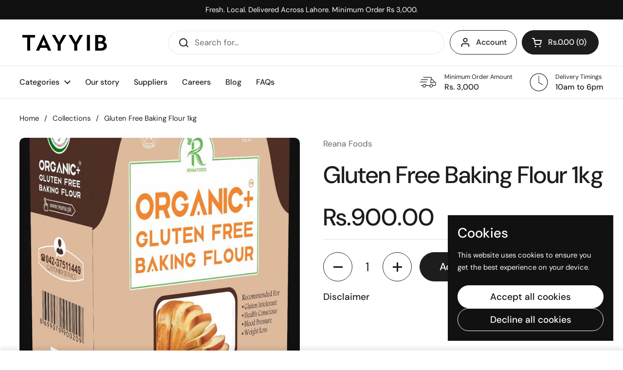

--- FILE ---
content_type: text/html; charset=utf-8
request_url: https://www.tayyib.pk/products/organic-gluten-free-baking-flour-1000g
body_size: 29712
content:
<!doctype html>
<html class="no-js" lang="en" dir="ltr">
<head>

	<meta charset="utf-8">
  <meta http-equiv="X-UA-Compatible" content="IE=edge,chrome=1">
  <meta name="viewport" content="width=device-width, initial-scale=1.0, height=device-height, minimum-scale=1.0"><link rel="shortcut icon" href="//www.tayyib.pk/cdn/shop/files/favicon_9da1af44-68f9-4050-9899-efca325deb3c.png?crop=center&height=48&v=1728546079&width=48" type="image/png" /><title>Gluten Free Baking Flour 1kg &ndash; Tayyib Store</title>

<meta property="og:site_name" content="Tayyib Store">
<meta property="og:url" content="https://www.tayyib.pk/products/organic-gluten-free-baking-flour-1000g">
<meta property="og:title" content="Gluten Free Baking Flour 1kg">
<meta property="og:type" content="product">
<meta property="og:description" content="Discover Lahore&#39;s premium organic &amp; gourmet food store. Curated gift hampers, natural health foods &amp; wellness products at Tayyib Store. Luxury gifting &amp; home delivery available."><meta property="og:image" content="http://www.tayyib.pk/cdn/shop/products/organic-gluten-free-baking-flour-1000g-372450.jpg?v=1662412235">
  <meta property="og:image:secure_url" content="https://www.tayyib.pk/cdn/shop/products/organic-gluten-free-baking-flour-1000g-372450.jpg?v=1662412235">
  <meta property="og:image:width" content="1080">
  <meta property="og:image:height" content="1569"><meta property="og:price:amount" content="900.00">
  <meta property="og:price:currency" content="PKR"><meta name="twitter:card" content="summary_large_image">
<meta name="twitter:title" content="Gluten Free Baking Flour 1kg">
<meta name="twitter:description" content="Discover Lahore&#39;s premium organic &amp; gourmet food store. Curated gift hampers, natural health foods &amp; wellness products at Tayyib Store. Luxury gifting &amp; home delivery available."><script type="application/ld+json">
  [
    {
      "@context": "https://schema.org",
      "@type": "WebSite",
      "name": "Tayyib Store",
      "url": "https:\/\/www.tayyib.pk"
    },
    {
      "@context": "https://schema.org",
      "@type": "Organization",
      "name": "Tayyib Store",
      "url": "https:\/\/www.tayyib.pk"
    }
  ]
</script>

<script type="application/ld+json">
{
  "@context": "http://schema.org",
  "@type": "BreadcrumbList",
  "itemListElement": [
    {
      "@type": "ListItem",
      "position": 1,
      "name": "Home",
      "item": "https://www.tayyib.pk"
    },{
        "@type": "ListItem",
        "position": 2,
        "name": "Gluten Free Baking Flour 1kg",
        "item": "https://www.tayyib.pk/products/organic-gluten-free-baking-flour-1000g"
      }]
}
</script><script type="application/ld+json">{"@context":"http:\/\/schema.org\/","@id":"\/products\/organic-gluten-free-baking-flour-1000g#product","@type":"Product","brand":{"@type":"Brand","name":"Reana Foods"},"category":"Flour \u0026 Grains","description":"","gtin":"8699079900209","image":"https:\/\/www.tayyib.pk\/cdn\/shop\/products\/organic-gluten-free-baking-flour-1000g-372450.jpg?v=1662412235\u0026width=1920","name":"Gluten Free Baking Flour 1kg","offers":{"@id":"\/products\/organic-gluten-free-baking-flour-1000g?variant=43179626365184#offer","@type":"Offer","availability":"http:\/\/schema.org\/InStock","price":"900.00","priceCurrency":"PKR","url":"https:\/\/www.tayyib.pk\/products\/organic-gluten-free-baking-flour-1000g?variant=43179626365184"},"sku":"TF00686","url":"https:\/\/www.tayyib.pk\/products\/organic-gluten-free-baking-flour-1000g"}</script><link rel="canonical" href="https://www.tayyib.pk/products/organic-gluten-free-baking-flour-1000g">

  <link rel="preconnect" href="https://cdn.shopify.com"><link rel="preconnect" href="https://fonts.shopifycdn.com" crossorigin><link href="//www.tayyib.pk/cdn/shop/t/52/assets/theme.css?v=69646378577744532091760681617" as="style" rel="preload"><link href="//www.tayyib.pk/cdn/shop/t/52/assets/section-header.css?v=51535540884003263151760681616" as="style" rel="preload"><link href="//www.tayyib.pk/cdn/shop/t/52/assets/section-main-product.css?v=49840437609464465631760681616" as="style" rel="preload">
	<link rel="preload" as="image" href="//www.tayyib.pk/cdn/shop/products/organic-gluten-free-baking-flour-1000g-372450.jpg?v=1662412235&width=480" imagesrcset="//www.tayyib.pk/cdn/shop/products/organic-gluten-free-baking-flour-1000g-372450.jpg?v=1662412235&width=240 240w,//www.tayyib.pk/cdn/shop/products/organic-gluten-free-baking-flour-1000g-372450.jpg?v=1662412235&width=360 360w,//www.tayyib.pk/cdn/shop/products/organic-gluten-free-baking-flour-1000g-372450.jpg?v=1662412235&width=420 420w,//www.tayyib.pk/cdn/shop/products/organic-gluten-free-baking-flour-1000g-372450.jpg?v=1662412235&width=480 480w,//www.tayyib.pk/cdn/shop/products/organic-gluten-free-baking-flour-1000g-372450.jpg?v=1662412235&width=640 640w,//www.tayyib.pk/cdn/shop/products/organic-gluten-free-baking-flour-1000g-372450.jpg?v=1662412235&width=840 840w,//www.tayyib.pk/cdn/shop/products/organic-gluten-free-baking-flour-1000g-372450.jpg?v=1662412235&width=1080 1080w" imagesizes="(max-width: 767px) calc(100vw - 20px), (max-width: 1360px) 50vw, calc(1360px / 2)">


<link rel="preload" href="//www.tayyib.pk/cdn/fonts/dm_sans/dmsans_n5.8a0f1984c77eb7186ceb87c4da2173ff65eb012e.woff2" as="font" type="font/woff2" crossorigin>
<link rel="preload" href="//www.tayyib.pk/cdn/fonts/dm_sans/dmsans_n4.ec80bd4dd7e1a334c969c265873491ae56018d72.woff2" as="font" type="font/woff2" crossorigin>
<style type="text/css">
@font-face {
  font-family: "DM Sans";
  font-weight: 500;
  font-style: normal;
  font-display: swap;
  src: url("//www.tayyib.pk/cdn/fonts/dm_sans/dmsans_n5.8a0f1984c77eb7186ceb87c4da2173ff65eb012e.woff2") format("woff2"),
       url("//www.tayyib.pk/cdn/fonts/dm_sans/dmsans_n5.9ad2e755a89e15b3d6c53259daad5fc9609888e6.woff") format("woff");
}
@font-face {
  font-family: "DM Sans";
  font-weight: 400;
  font-style: normal;
  font-display: swap;
  src: url("//www.tayyib.pk/cdn/fonts/dm_sans/dmsans_n4.ec80bd4dd7e1a334c969c265873491ae56018d72.woff2") format("woff2"),
       url("//www.tayyib.pk/cdn/fonts/dm_sans/dmsans_n4.87bdd914d8a61247b911147ae68e754d695c58a6.woff") format("woff");
}
@font-face {
  font-family: "DM Sans";
  font-weight: 500;
  font-style: normal;
  font-display: swap;
  src: url("//www.tayyib.pk/cdn/fonts/dm_sans/dmsans_n5.8a0f1984c77eb7186ceb87c4da2173ff65eb012e.woff2") format("woff2"),
       url("//www.tayyib.pk/cdn/fonts/dm_sans/dmsans_n5.9ad2e755a89e15b3d6c53259daad5fc9609888e6.woff") format("woff");
}
@font-face {
  font-family: "DM Sans";
  font-weight: 400;
  font-style: italic;
  font-display: swap;
  src: url("//www.tayyib.pk/cdn/fonts/dm_sans/dmsans_i4.b8fe05e69ee95d5a53155c346957d8cbf5081c1a.woff2") format("woff2"),
       url("//www.tayyib.pk/cdn/fonts/dm_sans/dmsans_i4.403fe28ee2ea63e142575c0aa47684d65f8c23a0.woff") format("woff");
}




</style>
<style type="text/css">

  :root {

    /* Direction */
    --direction:ltr;

    /* Font variables */

    --font-stack-headings: "DM Sans", sans-serif;
    --font-weight-headings: 500;
    --font-style-headings: normal;

    --font-stack-body: "DM Sans", sans-serif;
    --font-weight-body: 400;--font-weight-body-bold: 500;--font-style-body: normal;--font-weight-buttons: var(--font-weight-body-bold);--font-weight-menu: var(--font-weight-body-bold);--base-headings-size: 70;
    --base-headings-line: 1.2;
    --base-headings-spacing: 0.0em;
    --base-body-size: 17;
    --base-body-line: 1.5;
    --base-body-spacing: 0.0em;

    --base-menu-size: 16;

    /* Color variables */

    --color-background-header: #ffffff;
    --color-secondary-background-header: rgba(29, 29, 29, 0.08);
    --color-opacity-background-header: rgba(255, 255, 255, 0);
    --color-text-header: #1d1d1d;
    --color-foreground-header: #ffffff;
    --color-accent-header: #000000;
    --color-foreground-accent-header: #ffffff;
    --color-borders-header: rgba(29, 29, 29, 0.1);

    --color-background-main: #ffffff;
    --color-secondary-background-main: rgba(29, 29, 29, 0.08);
    --color-third-background-main: rgba(29, 29, 29, 0.04);
    --color-fourth-background-main: rgba(29, 29, 29, 0.02);
    --color-opacity-background-main: rgba(255, 255, 255, 0);
    --color-text-main: #1d1d1d;
    --color-foreground-main: #ffffff;
    --color-secondary-text-main: rgba(29, 29, 29, 0.62);
    --color-accent-main: #000000;
    --color-foreground-accent-main: #ffffff;
    --color-borders-main: rgba(29, 29, 29, 0.15);

    --color-background-cards: #ffffff;
    --color-gradient-cards: ;
    --color-text-cards: #1d1d1d;
    --color-foreground-cards: #ffffff;
    --color-secondary-text-cards: rgba(29, 29, 29, 0.6);
    --color-accent-cards: #000000;
    --color-foreground-accent-cards: #ffffff;
    --color-borders-cards: #e1e1e1;

    --color-background-footer: #ffffff;
    --color-text-footer: #000000;
    --color-accent-footer: #000000;
    --color-borders-footer: rgba(0, 0, 0, 0.15);

    --color-borders-forms-primary: rgba(29, 29, 29, 0.3);
    --color-borders-forms-secondary: rgba(29, 29, 29, 0.6);

    /* Borders */

    --border-width-cards: 1px;
    --border-radius-cards: 10px;
    --border-width-buttons: 1px;
    --border-radius-buttons: 30px;
    --border-width-forms: 1px;
    --border-radius-forms: 5px;

    /* Shadows */
    --shadow-x-cards: 0px;
    --shadow-y-cards: 0px;
    --shadow-blur-cards: 0px;
    --color-shadow-cards: rgba(0,0,0,0);
    --shadow-x-buttons: 0px;
    --shadow-y-buttons: 0px;
    --shadow-blur-buttons: 0px;
    --color-shadow-buttons: rgba(0,0,0,0);

    /* Layout */

    --grid-gap-original-base: 26px;
    --theme-max-width: 1360px;
    --container-vertical-space-base: 100px;
    --image-fit-padding: 10%;

  }
  
    @media screen and (max-width: 767px) {
      :root {
        --border-radius-cards: clamp(8px, 5px, 10px);
      }
    }
  

  .facets__summary, #main select, .sidebar select, .modal-content select {
    background-image: url('data:image/svg+xml;utf8,<svg width="13" height="8" fill="none" xmlns="http://www.w3.org/2000/svg"><path d="M1.414.086 7.9 6.57 6.485 7.985 0 1.5 1.414.086Z" fill="%231d1d1d"/><path d="M12.985 1.515 6.5 8 5.085 6.586 11.571.101l1.414 1.414Z" fill="%231d1d1d"/></svg>');
  }

  .card .star-rating__stars {
    background-image: url('data:image/svg+xml;utf8,<svg width="20" height="13" viewBox="0 0 14 13" fill="none" xmlns="http://www.w3.org/2000/svg"><path d="m7 0 1.572 4.837h5.085l-4.114 2.99 1.572 4.836L7 9.673l-4.114 2.99 1.571-4.837-4.114-2.99h5.085L7 0Z" stroke="%231d1d1d" stroke-width="1"/></svg>');
  }
  .card .star-rating__stars-active {
    background-image: url('data:image/svg+xml;utf8,<svg width="20" height="13" viewBox="0 0 14 13" fill="none" xmlns="http://www.w3.org/2000/svg"><path d="m7 0 1.572 4.837h5.085l-4.114 2.99 1.572 4.836L7 9.673l-4.114 2.99 1.571-4.837-4.114-2.99h5.085L7 0Z" fill="%231d1d1d" stroke-width="0"/></svg>');
  }

  .star-rating__stars {
    background-image: url('data:image/svg+xml;utf8,<svg width="20" height="13" viewBox="0 0 14 13" fill="none" xmlns="http://www.w3.org/2000/svg"><path d="m7 0 1.572 4.837h5.085l-4.114 2.99 1.572 4.836L7 9.673l-4.114 2.99 1.571-4.837-4.114-2.99h5.085L7 0Z" stroke="%231d1d1d" stroke-width="1"/></svg>');
  }
  .star-rating__stars-active {
    background-image: url('data:image/svg+xml;utf8,<svg width="20" height="13" viewBox="0 0 14 13" fill="none" xmlns="http://www.w3.org/2000/svg"><path d="m7 0 1.572 4.837h5.085l-4.114 2.99 1.572 4.836L7 9.673l-4.114 2.99 1.571-4.837-4.114-2.99h5.085L7 0Z" fill="%231d1d1d" stroke-width="0"/></svg>');
  }

  .product-item {}</style>

<style id="root-height">
  :root {
    --window-height: 100vh;
  }
</style>
<script type="text/javascript">
  window.KrownAssetLoader = {
    loadedScripts: new Set(),
    loadScript: function(url) {
      if (this.loadedScripts.has(url)) return;
      this.loadedScripts.add(url);
      const script = document.createElement('script');
      script.src = url;
      script.defer = true;
      document.head.appendChild(script);
    }
  };
</script><link href="//www.tayyib.pk/cdn/shop/t/52/assets/theme.css?v=69646378577744532091760681617" rel="stylesheet" type="text/css" media="all" />

	<script>window.performance && window.performance.mark && window.performance.mark('shopify.content_for_header.start');</script><meta id="shopify-digital-wallet" name="shopify-digital-wallet" content="/12899549243/digital_wallets/dialog">
<link rel="alternate" type="application/json+oembed" href="https://www.tayyib.pk/products/organic-gluten-free-baking-flour-1000g.oembed">
<script async="async" src="/checkouts/internal/preloads.js?locale=en-PK"></script>
<script id="shopify-features" type="application/json">{"accessToken":"af765def41493b65e12f352c8a51b69a","betas":["rich-media-storefront-analytics"],"domain":"www.tayyib.pk","predictiveSearch":true,"shopId":12899549243,"locale":"en"}</script>
<script>var Shopify = Shopify || {};
Shopify.shop = "tayyib-store.myshopify.com";
Shopify.locale = "en";
Shopify.currency = {"active":"PKR","rate":"1.0"};
Shopify.country = "PK";
Shopify.theme = {"name":"Tayyib - January","id":155969847552,"schema_name":"Local","schema_version":"3.1.1","theme_store_id":1651,"role":"main"};
Shopify.theme.handle = "null";
Shopify.theme.style = {"id":null,"handle":null};
Shopify.cdnHost = "www.tayyib.pk/cdn";
Shopify.routes = Shopify.routes || {};
Shopify.routes.root = "/";</script>
<script type="module">!function(o){(o.Shopify=o.Shopify||{}).modules=!0}(window);</script>
<script>!function(o){function n(){var o=[];function n(){o.push(Array.prototype.slice.apply(arguments))}return n.q=o,n}var t=o.Shopify=o.Shopify||{};t.loadFeatures=n(),t.autoloadFeatures=n()}(window);</script>
<script id="shop-js-analytics" type="application/json">{"pageType":"product"}</script>
<script defer="defer" async type="module" src="//www.tayyib.pk/cdn/shopifycloud/shop-js/modules/v2/client.init-shop-cart-sync_BT-GjEfc.en.esm.js"></script>
<script defer="defer" async type="module" src="//www.tayyib.pk/cdn/shopifycloud/shop-js/modules/v2/chunk.common_D58fp_Oc.esm.js"></script>
<script defer="defer" async type="module" src="//www.tayyib.pk/cdn/shopifycloud/shop-js/modules/v2/chunk.modal_xMitdFEc.esm.js"></script>
<script type="module">
  await import("//www.tayyib.pk/cdn/shopifycloud/shop-js/modules/v2/client.init-shop-cart-sync_BT-GjEfc.en.esm.js");
await import("//www.tayyib.pk/cdn/shopifycloud/shop-js/modules/v2/chunk.common_D58fp_Oc.esm.js");
await import("//www.tayyib.pk/cdn/shopifycloud/shop-js/modules/v2/chunk.modal_xMitdFEc.esm.js");

  window.Shopify.SignInWithShop?.initShopCartSync?.({"fedCMEnabled":true,"windoidEnabled":true});

</script>
<script>(function() {
  var isLoaded = false;
  function asyncLoad() {
    if (isLoaded) return;
    isLoaded = true;
    var urls = ["https:\/\/image-optimizer.salessquad.co.uk\/scripts\/tiny_img_not_found_notifier_0090ddc6665b8286713582b522216310.js?shop=tayyib-store.myshopify.com"];
    for (var i = 0; i < urls.length; i++) {
      var s = document.createElement('script');
      s.type = 'text/javascript';
      s.async = true;
      s.src = urls[i];
      var x = document.getElementsByTagName('script')[0];
      x.parentNode.insertBefore(s, x);
    }
  };
  if(window.attachEvent) {
    window.attachEvent('onload', asyncLoad);
  } else {
    window.addEventListener('load', asyncLoad, false);
  }
})();</script>
<script id="__st">var __st={"a":12899549243,"offset":18000,"reqid":"d0118d0c-be9c-4778-8c8c-2393ff7f7836-1769493722","pageurl":"www.tayyib.pk\/products\/organic-gluten-free-baking-flour-1000g","u":"d9d5ae80a0ae","p":"product","rtyp":"product","rid":7931474018560};</script>
<script>window.ShopifyPaypalV4VisibilityTracking = true;</script>
<script id="captcha-bootstrap">!function(){'use strict';const t='contact',e='account',n='new_comment',o=[[t,t],['blogs',n],['comments',n],[t,'customer']],c=[[e,'customer_login'],[e,'guest_login'],[e,'recover_customer_password'],[e,'create_customer']],r=t=>t.map((([t,e])=>`form[action*='/${t}']:not([data-nocaptcha='true']) input[name='form_type'][value='${e}']`)).join(','),a=t=>()=>t?[...document.querySelectorAll(t)].map((t=>t.form)):[];function s(){const t=[...o],e=r(t);return a(e)}const i='password',u='form_key',d=['recaptcha-v3-token','g-recaptcha-response','h-captcha-response',i],f=()=>{try{return window.sessionStorage}catch{return}},m='__shopify_v',_=t=>t.elements[u];function p(t,e,n=!1){try{const o=window.sessionStorage,c=JSON.parse(o.getItem(e)),{data:r}=function(t){const{data:e,action:n}=t;return t[m]||n?{data:e,action:n}:{data:t,action:n}}(c);for(const[e,n]of Object.entries(r))t.elements[e]&&(t.elements[e].value=n);n&&o.removeItem(e)}catch(o){console.error('form repopulation failed',{error:o})}}const l='form_type',E='cptcha';function T(t){t.dataset[E]=!0}const w=window,h=w.document,L='Shopify',v='ce_forms',y='captcha';let A=!1;((t,e)=>{const n=(g='f06e6c50-85a8-45c8-87d0-21a2b65856fe',I='https://cdn.shopify.com/shopifycloud/storefront-forms-hcaptcha/ce_storefront_forms_captcha_hcaptcha.v1.5.2.iife.js',D={infoText:'Protected by hCaptcha',privacyText:'Privacy',termsText:'Terms'},(t,e,n)=>{const o=w[L][v],c=o.bindForm;if(c)return c(t,g,e,D).then(n);var r;o.q.push([[t,g,e,D],n]),r=I,A||(h.body.append(Object.assign(h.createElement('script'),{id:'captcha-provider',async:!0,src:r})),A=!0)});var g,I,D;w[L]=w[L]||{},w[L][v]=w[L][v]||{},w[L][v].q=[],w[L][y]=w[L][y]||{},w[L][y].protect=function(t,e){n(t,void 0,e),T(t)},Object.freeze(w[L][y]),function(t,e,n,w,h,L){const[v,y,A,g]=function(t,e,n){const i=e?o:[],u=t?c:[],d=[...i,...u],f=r(d),m=r(i),_=r(d.filter((([t,e])=>n.includes(e))));return[a(f),a(m),a(_),s()]}(w,h,L),I=t=>{const e=t.target;return e instanceof HTMLFormElement?e:e&&e.form},D=t=>v().includes(t);t.addEventListener('submit',(t=>{const e=I(t);if(!e)return;const n=D(e)&&!e.dataset.hcaptchaBound&&!e.dataset.recaptchaBound,o=_(e),c=g().includes(e)&&(!o||!o.value);(n||c)&&t.preventDefault(),c&&!n&&(function(t){try{if(!f())return;!function(t){const e=f();if(!e)return;const n=_(t);if(!n)return;const o=n.value;o&&e.removeItem(o)}(t);const e=Array.from(Array(32),(()=>Math.random().toString(36)[2])).join('');!function(t,e){_(t)||t.append(Object.assign(document.createElement('input'),{type:'hidden',name:u})),t.elements[u].value=e}(t,e),function(t,e){const n=f();if(!n)return;const o=[...t.querySelectorAll(`input[type='${i}']`)].map((({name:t})=>t)),c=[...d,...o],r={};for(const[a,s]of new FormData(t).entries())c.includes(a)||(r[a]=s);n.setItem(e,JSON.stringify({[m]:1,action:t.action,data:r}))}(t,e)}catch(e){console.error('failed to persist form',e)}}(e),e.submit())}));const S=(t,e)=>{t&&!t.dataset[E]&&(n(t,e.some((e=>e===t))),T(t))};for(const o of['focusin','change'])t.addEventListener(o,(t=>{const e=I(t);D(e)&&S(e,y())}));const B=e.get('form_key'),M=e.get(l),P=B&&M;t.addEventListener('DOMContentLoaded',(()=>{const t=y();if(P)for(const e of t)e.elements[l].value===M&&p(e,B);[...new Set([...A(),...v().filter((t=>'true'===t.dataset.shopifyCaptcha))])].forEach((e=>S(e,t)))}))}(h,new URLSearchParams(w.location.search),n,t,e,['guest_login'])})(!0,!0)}();</script>
<script integrity="sha256-4kQ18oKyAcykRKYeNunJcIwy7WH5gtpwJnB7kiuLZ1E=" data-source-attribution="shopify.loadfeatures" defer="defer" src="//www.tayyib.pk/cdn/shopifycloud/storefront/assets/storefront/load_feature-a0a9edcb.js" crossorigin="anonymous"></script>
<script data-source-attribution="shopify.dynamic_checkout.dynamic.init">var Shopify=Shopify||{};Shopify.PaymentButton=Shopify.PaymentButton||{isStorefrontPortableWallets:!0,init:function(){window.Shopify.PaymentButton.init=function(){};var t=document.createElement("script");t.src="https://www.tayyib.pk/cdn/shopifycloud/portable-wallets/latest/portable-wallets.en.js",t.type="module",document.head.appendChild(t)}};
</script>
<script data-source-attribution="shopify.dynamic_checkout.buyer_consent">
  function portableWalletsHideBuyerConsent(e){var t=document.getElementById("shopify-buyer-consent"),n=document.getElementById("shopify-subscription-policy-button");t&&n&&(t.classList.add("hidden"),t.setAttribute("aria-hidden","true"),n.removeEventListener("click",e))}function portableWalletsShowBuyerConsent(e){var t=document.getElementById("shopify-buyer-consent"),n=document.getElementById("shopify-subscription-policy-button");t&&n&&(t.classList.remove("hidden"),t.removeAttribute("aria-hidden"),n.addEventListener("click",e))}window.Shopify?.PaymentButton&&(window.Shopify.PaymentButton.hideBuyerConsent=portableWalletsHideBuyerConsent,window.Shopify.PaymentButton.showBuyerConsent=portableWalletsShowBuyerConsent);
</script>
<script>
  function portableWalletsCleanup(e){e&&e.src&&console.error("Failed to load portable wallets script "+e.src);var t=document.querySelectorAll("shopify-accelerated-checkout .shopify-payment-button__skeleton, shopify-accelerated-checkout-cart .wallet-cart-button__skeleton"),e=document.getElementById("shopify-buyer-consent");for(let e=0;e<t.length;e++)t[e].remove();e&&e.remove()}function portableWalletsNotLoadedAsModule(e){e instanceof ErrorEvent&&"string"==typeof e.message&&e.message.includes("import.meta")&&"string"==typeof e.filename&&e.filename.includes("portable-wallets")&&(window.removeEventListener("error",portableWalletsNotLoadedAsModule),window.Shopify.PaymentButton.failedToLoad=e,"loading"===document.readyState?document.addEventListener("DOMContentLoaded",window.Shopify.PaymentButton.init):window.Shopify.PaymentButton.init())}window.addEventListener("error",portableWalletsNotLoadedAsModule);
</script>

<script type="module" src="https://www.tayyib.pk/cdn/shopifycloud/portable-wallets/latest/portable-wallets.en.js" onError="portableWalletsCleanup(this)" crossorigin="anonymous"></script>
<script nomodule>
  document.addEventListener("DOMContentLoaded", portableWalletsCleanup);
</script>

<link id="shopify-accelerated-checkout-styles" rel="stylesheet" media="screen" href="https://www.tayyib.pk/cdn/shopifycloud/portable-wallets/latest/accelerated-checkout-backwards-compat.css" crossorigin="anonymous">
<style id="shopify-accelerated-checkout-cart">
        #shopify-buyer-consent {
  margin-top: 1em;
  display: inline-block;
  width: 100%;
}

#shopify-buyer-consent.hidden {
  display: none;
}

#shopify-subscription-policy-button {
  background: none;
  border: none;
  padding: 0;
  text-decoration: underline;
  font-size: inherit;
  cursor: pointer;
}

#shopify-subscription-policy-button::before {
  box-shadow: none;
}

      </style>

<script>window.performance && window.performance.mark && window.performance.mark('shopify.content_for_header.end');</script>

  <script>
    const rbi = [];
    const ribSetSize = (img) => {
      if ( img.offsetWidth / img.dataset.ratio < img.offsetHeight ) {
        img.setAttribute('sizes', `${Math.ceil(img.offsetHeight * img.dataset.ratio)}px`);
      } else {
        img.setAttribute('sizes', `${Math.ceil(img.offsetWidth)}px`);
      }
    }
    const debounce = (fn, wait) => {
      let t;
      return (...args) => {
        clearTimeout(t);
        t = setTimeout(() => fn.apply(this, args), wait);
      };
    }
    window.KEYCODES = {
      TAB: 9,
      ESC: 27,
      DOWN: 40,
      RIGHT: 39,
      UP: 38,
      LEFT: 37,
      RETURN: 13
    };
    window.addEventListener('resize', debounce(()=>{
      for ( let img of rbi ) {
        ribSetSize(img);
      }
    }, 250));
  </script><noscript>
    <link rel="stylesheet" href="//www.tayyib.pk/cdn/shop/t/52/assets/theme-noscript.css?v=42099867224588620941760681617">
  </noscript>

<link href="https://monorail-edge.shopifysvc.com" rel="dns-prefetch">
<script>(function(){if ("sendBeacon" in navigator && "performance" in window) {try {var session_token_from_headers = performance.getEntriesByType('navigation')[0].serverTiming.find(x => x.name == '_s').description;} catch {var session_token_from_headers = undefined;}var session_cookie_matches = document.cookie.match(/_shopify_s=([^;]*)/);var session_token_from_cookie = session_cookie_matches && session_cookie_matches.length === 2 ? session_cookie_matches[1] : "";var session_token = session_token_from_headers || session_token_from_cookie || "";function handle_abandonment_event(e) {var entries = performance.getEntries().filter(function(entry) {return /monorail-edge.shopifysvc.com/.test(entry.name);});if (!window.abandonment_tracked && entries.length === 0) {window.abandonment_tracked = true;var currentMs = Date.now();var navigation_start = performance.timing.navigationStart;var payload = {shop_id: 12899549243,url: window.location.href,navigation_start,duration: currentMs - navigation_start,session_token,page_type: "product"};window.navigator.sendBeacon("https://monorail-edge.shopifysvc.com/v1/produce", JSON.stringify({schema_id: "online_store_buyer_site_abandonment/1.1",payload: payload,metadata: {event_created_at_ms: currentMs,event_sent_at_ms: currentMs}}));}}window.addEventListener('pagehide', handle_abandonment_event);}}());</script>
<script id="web-pixels-manager-setup">(function e(e,d,r,n,o){if(void 0===o&&(o={}),!Boolean(null===(a=null===(i=window.Shopify)||void 0===i?void 0:i.analytics)||void 0===a?void 0:a.replayQueue)){var i,a;window.Shopify=window.Shopify||{};var t=window.Shopify;t.analytics=t.analytics||{};var s=t.analytics;s.replayQueue=[],s.publish=function(e,d,r){return s.replayQueue.push([e,d,r]),!0};try{self.performance.mark("wpm:start")}catch(e){}var l=function(){var e={modern:/Edge?\/(1{2}[4-9]|1[2-9]\d|[2-9]\d{2}|\d{4,})\.\d+(\.\d+|)|Firefox\/(1{2}[4-9]|1[2-9]\d|[2-9]\d{2}|\d{4,})\.\d+(\.\d+|)|Chrom(ium|e)\/(9{2}|\d{3,})\.\d+(\.\d+|)|(Maci|X1{2}).+ Version\/(15\.\d+|(1[6-9]|[2-9]\d|\d{3,})\.\d+)([,.]\d+|)( \(\w+\)|)( Mobile\/\w+|) Safari\/|Chrome.+OPR\/(9{2}|\d{3,})\.\d+\.\d+|(CPU[ +]OS|iPhone[ +]OS|CPU[ +]iPhone|CPU IPhone OS|CPU iPad OS)[ +]+(15[._]\d+|(1[6-9]|[2-9]\d|\d{3,})[._]\d+)([._]\d+|)|Android:?[ /-](13[3-9]|1[4-9]\d|[2-9]\d{2}|\d{4,})(\.\d+|)(\.\d+|)|Android.+Firefox\/(13[5-9]|1[4-9]\d|[2-9]\d{2}|\d{4,})\.\d+(\.\d+|)|Android.+Chrom(ium|e)\/(13[3-9]|1[4-9]\d|[2-9]\d{2}|\d{4,})\.\d+(\.\d+|)|SamsungBrowser\/([2-9]\d|\d{3,})\.\d+/,legacy:/Edge?\/(1[6-9]|[2-9]\d|\d{3,})\.\d+(\.\d+|)|Firefox\/(5[4-9]|[6-9]\d|\d{3,})\.\d+(\.\d+|)|Chrom(ium|e)\/(5[1-9]|[6-9]\d|\d{3,})\.\d+(\.\d+|)([\d.]+$|.*Safari\/(?![\d.]+ Edge\/[\d.]+$))|(Maci|X1{2}).+ Version\/(10\.\d+|(1[1-9]|[2-9]\d|\d{3,})\.\d+)([,.]\d+|)( \(\w+\)|)( Mobile\/\w+|) Safari\/|Chrome.+OPR\/(3[89]|[4-9]\d|\d{3,})\.\d+\.\d+|(CPU[ +]OS|iPhone[ +]OS|CPU[ +]iPhone|CPU IPhone OS|CPU iPad OS)[ +]+(10[._]\d+|(1[1-9]|[2-9]\d|\d{3,})[._]\d+)([._]\d+|)|Android:?[ /-](13[3-9]|1[4-9]\d|[2-9]\d{2}|\d{4,})(\.\d+|)(\.\d+|)|Mobile Safari.+OPR\/([89]\d|\d{3,})\.\d+\.\d+|Android.+Firefox\/(13[5-9]|1[4-9]\d|[2-9]\d{2}|\d{4,})\.\d+(\.\d+|)|Android.+Chrom(ium|e)\/(13[3-9]|1[4-9]\d|[2-9]\d{2}|\d{4,})\.\d+(\.\d+|)|Android.+(UC? ?Browser|UCWEB|U3)[ /]?(15\.([5-9]|\d{2,})|(1[6-9]|[2-9]\d|\d{3,})\.\d+)\.\d+|SamsungBrowser\/(5\.\d+|([6-9]|\d{2,})\.\d+)|Android.+MQ{2}Browser\/(14(\.(9|\d{2,})|)|(1[5-9]|[2-9]\d|\d{3,})(\.\d+|))(\.\d+|)|K[Aa][Ii]OS\/(3\.\d+|([4-9]|\d{2,})\.\d+)(\.\d+|)/},d=e.modern,r=e.legacy,n=navigator.userAgent;return n.match(d)?"modern":n.match(r)?"legacy":"unknown"}(),u="modern"===l?"modern":"legacy",c=(null!=n?n:{modern:"",legacy:""})[u],f=function(e){return[e.baseUrl,"/wpm","/b",e.hashVersion,"modern"===e.buildTarget?"m":"l",".js"].join("")}({baseUrl:d,hashVersion:r,buildTarget:u}),m=function(e){var d=e.version,r=e.bundleTarget,n=e.surface,o=e.pageUrl,i=e.monorailEndpoint;return{emit:function(e){var a=e.status,t=e.errorMsg,s=(new Date).getTime(),l=JSON.stringify({metadata:{event_sent_at_ms:s},events:[{schema_id:"web_pixels_manager_load/3.1",payload:{version:d,bundle_target:r,page_url:o,status:a,surface:n,error_msg:t},metadata:{event_created_at_ms:s}}]});if(!i)return console&&console.warn&&console.warn("[Web Pixels Manager] No Monorail endpoint provided, skipping logging."),!1;try{return self.navigator.sendBeacon.bind(self.navigator)(i,l)}catch(e){}var u=new XMLHttpRequest;try{return u.open("POST",i,!0),u.setRequestHeader("Content-Type","text/plain"),u.send(l),!0}catch(e){return console&&console.warn&&console.warn("[Web Pixels Manager] Got an unhandled error while logging to Monorail."),!1}}}}({version:r,bundleTarget:l,surface:e.surface,pageUrl:self.location.href,monorailEndpoint:e.monorailEndpoint});try{o.browserTarget=l,function(e){var d=e.src,r=e.async,n=void 0===r||r,o=e.onload,i=e.onerror,a=e.sri,t=e.scriptDataAttributes,s=void 0===t?{}:t,l=document.createElement("script"),u=document.querySelector("head"),c=document.querySelector("body");if(l.async=n,l.src=d,a&&(l.integrity=a,l.crossOrigin="anonymous"),s)for(var f in s)if(Object.prototype.hasOwnProperty.call(s,f))try{l.dataset[f]=s[f]}catch(e){}if(o&&l.addEventListener("load",o),i&&l.addEventListener("error",i),u)u.appendChild(l);else{if(!c)throw new Error("Did not find a head or body element to append the script");c.appendChild(l)}}({src:f,async:!0,onload:function(){if(!function(){var e,d;return Boolean(null===(d=null===(e=window.Shopify)||void 0===e?void 0:e.analytics)||void 0===d?void 0:d.initialized)}()){var d=window.webPixelsManager.init(e)||void 0;if(d){var r=window.Shopify.analytics;r.replayQueue.forEach((function(e){var r=e[0],n=e[1],o=e[2];d.publishCustomEvent(r,n,o)})),r.replayQueue=[],r.publish=d.publishCustomEvent,r.visitor=d.visitor,r.initialized=!0}}},onerror:function(){return m.emit({status:"failed",errorMsg:"".concat(f," has failed to load")})},sri:function(e){var d=/^sha384-[A-Za-z0-9+/=]+$/;return"string"==typeof e&&d.test(e)}(c)?c:"",scriptDataAttributes:o}),m.emit({status:"loading"})}catch(e){m.emit({status:"failed",errorMsg:(null==e?void 0:e.message)||"Unknown error"})}}})({shopId: 12899549243,storefrontBaseUrl: "https://www.tayyib.pk",extensionsBaseUrl: "https://extensions.shopifycdn.com/cdn/shopifycloud/web-pixels-manager",monorailEndpoint: "https://monorail-edge.shopifysvc.com/unstable/produce_batch",surface: "storefront-renderer",enabledBetaFlags: ["2dca8a86"],webPixelsConfigList: [{"id":"131105024","configuration":"{\"pixel_id\":\"1482714588599759\",\"pixel_type\":\"facebook_pixel\",\"metaapp_system_user_token\":\"-\"}","eventPayloadVersion":"v1","runtimeContext":"OPEN","scriptVersion":"ca16bc87fe92b6042fbaa3acc2fbdaa6","type":"APP","apiClientId":2329312,"privacyPurposes":["ANALYTICS","MARKETING","SALE_OF_DATA"],"dataSharingAdjustments":{"protectedCustomerApprovalScopes":["read_customer_address","read_customer_email","read_customer_name","read_customer_personal_data","read_customer_phone"]}},{"id":"shopify-app-pixel","configuration":"{}","eventPayloadVersion":"v1","runtimeContext":"STRICT","scriptVersion":"0450","apiClientId":"shopify-pixel","type":"APP","privacyPurposes":["ANALYTICS","MARKETING"]},{"id":"shopify-custom-pixel","eventPayloadVersion":"v1","runtimeContext":"LAX","scriptVersion":"0450","apiClientId":"shopify-pixel","type":"CUSTOM","privacyPurposes":["ANALYTICS","MARKETING"]}],isMerchantRequest: false,initData: {"shop":{"name":"Tayyib Store","paymentSettings":{"currencyCode":"PKR"},"myshopifyDomain":"tayyib-store.myshopify.com","countryCode":"PK","storefrontUrl":"https:\/\/www.tayyib.pk"},"customer":null,"cart":null,"checkout":null,"productVariants":[{"price":{"amount":900.0,"currencyCode":"PKR"},"product":{"title":"Gluten Free Baking Flour 1kg","vendor":"Reana Foods","id":"7931474018560","untranslatedTitle":"Gluten Free Baking Flour 1kg","url":"\/products\/organic-gluten-free-baking-flour-1000g","type":"Flour \u0026 Grains"},"id":"43179626365184","image":{"src":"\/\/www.tayyib.pk\/cdn\/shop\/products\/organic-gluten-free-baking-flour-1000g-372450.jpg?v=1662412235"},"sku":"TF00686","title":"Default Title","untranslatedTitle":"Default Title"}],"purchasingCompany":null},},"https://www.tayyib.pk/cdn","fcfee988w5aeb613cpc8e4bc33m6693e112",{"modern":"","legacy":""},{"shopId":"12899549243","storefrontBaseUrl":"https:\/\/www.tayyib.pk","extensionBaseUrl":"https:\/\/extensions.shopifycdn.com\/cdn\/shopifycloud\/web-pixels-manager","surface":"storefront-renderer","enabledBetaFlags":"[\"2dca8a86\"]","isMerchantRequest":"false","hashVersion":"fcfee988w5aeb613cpc8e4bc33m6693e112","publish":"custom","events":"[[\"page_viewed\",{}],[\"product_viewed\",{\"productVariant\":{\"price\":{\"amount\":900.0,\"currencyCode\":\"PKR\"},\"product\":{\"title\":\"Gluten Free Baking Flour 1kg\",\"vendor\":\"Reana Foods\",\"id\":\"7931474018560\",\"untranslatedTitle\":\"Gluten Free Baking Flour 1kg\",\"url\":\"\/products\/organic-gluten-free-baking-flour-1000g\",\"type\":\"Flour \u0026 Grains\"},\"id\":\"43179626365184\",\"image\":{\"src\":\"\/\/www.tayyib.pk\/cdn\/shop\/products\/organic-gluten-free-baking-flour-1000g-372450.jpg?v=1662412235\"},\"sku\":\"TF00686\",\"title\":\"Default Title\",\"untranslatedTitle\":\"Default Title\"}}]]"});</script><script>
  window.ShopifyAnalytics = window.ShopifyAnalytics || {};
  window.ShopifyAnalytics.meta = window.ShopifyAnalytics.meta || {};
  window.ShopifyAnalytics.meta.currency = 'PKR';
  var meta = {"product":{"id":7931474018560,"gid":"gid:\/\/shopify\/Product\/7931474018560","vendor":"Reana Foods","type":"Flour \u0026 Grains","handle":"organic-gluten-free-baking-flour-1000g","variants":[{"id":43179626365184,"price":90000,"name":"Gluten Free Baking Flour 1kg","public_title":null,"sku":"TF00686"}],"remote":false},"page":{"pageType":"product","resourceType":"product","resourceId":7931474018560,"requestId":"d0118d0c-be9c-4778-8c8c-2393ff7f7836-1769493722"}};
  for (var attr in meta) {
    window.ShopifyAnalytics.meta[attr] = meta[attr];
  }
</script>
<script class="analytics">
  (function () {
    var customDocumentWrite = function(content) {
      var jquery = null;

      if (window.jQuery) {
        jquery = window.jQuery;
      } else if (window.Checkout && window.Checkout.$) {
        jquery = window.Checkout.$;
      }

      if (jquery) {
        jquery('body').append(content);
      }
    };

    var hasLoggedConversion = function(token) {
      if (token) {
        return document.cookie.indexOf('loggedConversion=' + token) !== -1;
      }
      return false;
    }

    var setCookieIfConversion = function(token) {
      if (token) {
        var twoMonthsFromNow = new Date(Date.now());
        twoMonthsFromNow.setMonth(twoMonthsFromNow.getMonth() + 2);

        document.cookie = 'loggedConversion=' + token + '; expires=' + twoMonthsFromNow;
      }
    }

    var trekkie = window.ShopifyAnalytics.lib = window.trekkie = window.trekkie || [];
    if (trekkie.integrations) {
      return;
    }
    trekkie.methods = [
      'identify',
      'page',
      'ready',
      'track',
      'trackForm',
      'trackLink'
    ];
    trekkie.factory = function(method) {
      return function() {
        var args = Array.prototype.slice.call(arguments);
        args.unshift(method);
        trekkie.push(args);
        return trekkie;
      };
    };
    for (var i = 0; i < trekkie.methods.length; i++) {
      var key = trekkie.methods[i];
      trekkie[key] = trekkie.factory(key);
    }
    trekkie.load = function(config) {
      trekkie.config = config || {};
      trekkie.config.initialDocumentCookie = document.cookie;
      var first = document.getElementsByTagName('script')[0];
      var script = document.createElement('script');
      script.type = 'text/javascript';
      script.onerror = function(e) {
        var scriptFallback = document.createElement('script');
        scriptFallback.type = 'text/javascript';
        scriptFallback.onerror = function(error) {
                var Monorail = {
      produce: function produce(monorailDomain, schemaId, payload) {
        var currentMs = new Date().getTime();
        var event = {
          schema_id: schemaId,
          payload: payload,
          metadata: {
            event_created_at_ms: currentMs,
            event_sent_at_ms: currentMs
          }
        };
        return Monorail.sendRequest("https://" + monorailDomain + "/v1/produce", JSON.stringify(event));
      },
      sendRequest: function sendRequest(endpointUrl, payload) {
        // Try the sendBeacon API
        if (window && window.navigator && typeof window.navigator.sendBeacon === 'function' && typeof window.Blob === 'function' && !Monorail.isIos12()) {
          var blobData = new window.Blob([payload], {
            type: 'text/plain'
          });

          if (window.navigator.sendBeacon(endpointUrl, blobData)) {
            return true;
          } // sendBeacon was not successful

        } // XHR beacon

        var xhr = new XMLHttpRequest();

        try {
          xhr.open('POST', endpointUrl);
          xhr.setRequestHeader('Content-Type', 'text/plain');
          xhr.send(payload);
        } catch (e) {
          console.log(e);
        }

        return false;
      },
      isIos12: function isIos12() {
        return window.navigator.userAgent.lastIndexOf('iPhone; CPU iPhone OS 12_') !== -1 || window.navigator.userAgent.lastIndexOf('iPad; CPU OS 12_') !== -1;
      }
    };
    Monorail.produce('monorail-edge.shopifysvc.com',
      'trekkie_storefront_load_errors/1.1',
      {shop_id: 12899549243,
      theme_id: 155969847552,
      app_name: "storefront",
      context_url: window.location.href,
      source_url: "//www.tayyib.pk/cdn/s/trekkie.storefront.a804e9514e4efded663580eddd6991fcc12b5451.min.js"});

        };
        scriptFallback.async = true;
        scriptFallback.src = '//www.tayyib.pk/cdn/s/trekkie.storefront.a804e9514e4efded663580eddd6991fcc12b5451.min.js';
        first.parentNode.insertBefore(scriptFallback, first);
      };
      script.async = true;
      script.src = '//www.tayyib.pk/cdn/s/trekkie.storefront.a804e9514e4efded663580eddd6991fcc12b5451.min.js';
      first.parentNode.insertBefore(script, first);
    };
    trekkie.load(
      {"Trekkie":{"appName":"storefront","development":false,"defaultAttributes":{"shopId":12899549243,"isMerchantRequest":null,"themeId":155969847552,"themeCityHash":"3392171397669163806","contentLanguage":"en","currency":"PKR","eventMetadataId":"de093a1c-f9a9-4e38-a5dd-c2b9cee8906b"},"isServerSideCookieWritingEnabled":true,"monorailRegion":"shop_domain","enabledBetaFlags":["65f19447"]},"Session Attribution":{},"S2S":{"facebookCapiEnabled":true,"source":"trekkie-storefront-renderer","apiClientId":580111}}
    );

    var loaded = false;
    trekkie.ready(function() {
      if (loaded) return;
      loaded = true;

      window.ShopifyAnalytics.lib = window.trekkie;

      var originalDocumentWrite = document.write;
      document.write = customDocumentWrite;
      try { window.ShopifyAnalytics.merchantGoogleAnalytics.call(this); } catch(error) {};
      document.write = originalDocumentWrite;

      window.ShopifyAnalytics.lib.page(null,{"pageType":"product","resourceType":"product","resourceId":7931474018560,"requestId":"d0118d0c-be9c-4778-8c8c-2393ff7f7836-1769493722","shopifyEmitted":true});

      var match = window.location.pathname.match(/checkouts\/(.+)\/(thank_you|post_purchase)/)
      var token = match? match[1]: undefined;
      if (!hasLoggedConversion(token)) {
        setCookieIfConversion(token);
        window.ShopifyAnalytics.lib.track("Viewed Product",{"currency":"PKR","variantId":43179626365184,"productId":7931474018560,"productGid":"gid:\/\/shopify\/Product\/7931474018560","name":"Gluten Free Baking Flour 1kg","price":"900.00","sku":"TF00686","brand":"Reana Foods","variant":null,"category":"Flour \u0026 Grains","nonInteraction":true,"remote":false},undefined,undefined,{"shopifyEmitted":true});
      window.ShopifyAnalytics.lib.track("monorail:\/\/trekkie_storefront_viewed_product\/1.1",{"currency":"PKR","variantId":43179626365184,"productId":7931474018560,"productGid":"gid:\/\/shopify\/Product\/7931474018560","name":"Gluten Free Baking Flour 1kg","price":"900.00","sku":"TF00686","brand":"Reana Foods","variant":null,"category":"Flour \u0026 Grains","nonInteraction":true,"remote":false,"referer":"https:\/\/www.tayyib.pk\/products\/organic-gluten-free-baking-flour-1000g"});
      }
    });


        var eventsListenerScript = document.createElement('script');
        eventsListenerScript.async = true;
        eventsListenerScript.src = "//www.tayyib.pk/cdn/shopifycloud/storefront/assets/shop_events_listener-3da45d37.js";
        document.getElementsByTagName('head')[0].appendChild(eventsListenerScript);

})();</script>
<script
  defer
  src="https://www.tayyib.pk/cdn/shopifycloud/perf-kit/shopify-perf-kit-3.0.4.min.js"
  data-application="storefront-renderer"
  data-shop-id="12899549243"
  data-render-region="gcp-us-east1"
  data-page-type="product"
  data-theme-instance-id="155969847552"
  data-theme-name="Local"
  data-theme-version="3.1.1"
  data-monorail-region="shop_domain"
  data-resource-timing-sampling-rate="10"
  data-shs="true"
  data-shs-beacon="true"
  data-shs-export-with-fetch="true"
  data-shs-logs-sample-rate="1"
  data-shs-beacon-endpoint="https://www.tayyib.pk/api/collect"
></script>
</head>

<body id="gluten-free-baking-flour-1kg" class="no-touchevents 
   
  template-product template-product 
  
  
  
   sidebars-has-scrollbars 
">

  <script type="text/javascript">
    if ( 'ontouchstart' in window || window.DocumentTouch && document instanceof DocumentTouch ) { document.querySelector('body').classList.remove('no-touchevents'); document.querySelector('body').classList.add('touchevents'); } 
  </script>

  <a href="#main" class="visually-hidden skip-to-content" tabindex="0" data-js-inert>Skip to content</a>
  <div id="screen-reader-info" aria-live="polite" class="visually-hidden"></div>

  <link href="//www.tayyib.pk/cdn/shop/t/52/assets/section-header.css?v=51535540884003263151760681616" rel="stylesheet" type="text/css" media="all" /><!-- BEGIN sections: header-group -->
<div id="shopify-section-sections--20605290840320__announcement" class="shopify-section shopify-section-group-header-group mount-announcement-bar"><announcement-bar id="announcement-sections--20605290840320__announcement" style="display:block" data-js-inert>
    <div class="container--large">
      <div class="announcement-bar">
        <div class="announcement-bar__social-icons lap-hide"></div>

        <div class="announcement-bar__content"><div class="announcement-bar__slider" data-js-slider><span class="announcement" >Fresh. Local. Delivered Across Lahore. Minimum Order Rs 3,000.
</span></div></div>

        <div class="announcement-bar__localization-form lap-hide"></div>
      </div>
    </div>
  </announcement-bar>

  <style data-shopify>
#announcement-sections--20605290840320__announcement .announcement-bar, #announcement-sections--20605290840320__announcement .announcement-bar a, #announcement-sections--20605290840320__announcement .announcement-bar .localization-form__item-text {
        color: #ffffff;
      }
      #announcement-sections--20605290840320__announcement .announcement-bar svg *, #announcement-sections--20605290840320__announcement .announcement-bar .localization-form__item-symbol * {
        fill: #ffffff;
      }#announcement-sections--20605290840320__announcement, #announcement-sections--20605290840320__announcement .announcement-bar__content-nav {
        background: #111111;
      }</style>

</div><div id="shopify-section-sections--20605290840320__header" class="shopify-section shopify-section-group-header-group site-header-container mount-header"><style data-shopify>
  .header__top {
    --header-logo: 55px;
  }
  @media screen and (max-width: 767px) {
    .header__top {
      --header-logo: 80px;
    }
    #logo-sticky .logo-img {
      --header-logo: 80px
    }
  }
  @media screen and (min-width: 1361px) {
    .site-nav.style--classic .submenu.mega-menu {
      width: 100vw;
      max-width: 100%;
      margin-inline-start: 0;
    }
  }
</style>
<main-header
  id="site-header"
  class="site-header "
  data-js-inert
  
    data-sticky-header
  
>
  <div class="header-container header-container--top  hide-border-on-portable ">
    <div class="header__top container--large">
      <!-- logo -->

      <div id="logo" class="logo"><a
            class="logo-img "
            title="Tayyib Store"
            href="/"
            style="height:var(--header-logo)"
          ><img
              src="//www.tayyib.pk/cdn/shop/files/NEW-LOGO.png?v=1727682016"
              alt="Tayyib Store"
              width="1467"
              height="435"
              style="width: 185px; object-fit:contain"
            >
          </a>
          <a
            class="logo-txt  logo-txt--hidden "
            title="Tayyib Store"
            href="/"
            data-no-instant
          >Tayyib Store</a>
        
      </div>

      <!-- header blocks -->

      <div class="header-actions header-actions--buttons  header-actions--show-search  portable-hide"><search-form style="position:relative">
            <div class="button button--outline button--icon button--outline-hover button--no-padding button--no-hover site-search-handle">
              <span class="button__icon" role="img" aria-hidden="true"><svg width="22" height="22" viewBox="0 0 22 22" fill="none" xmlns="http://www.w3.org/2000/svg"><circle cx="10.5" cy="10.5" r="7.5" stroke="black" stroke-width="2" style="fill:none!important"/><path d="M17.1213 15.2929L16.4142 14.5858L15 16L15.7071 16.7071L17.1213 15.2929ZM19.2426 20.2426C19.6331 20.6332 20.2663 20.6332 20.6568 20.2426C21.0473 19.8521 21.0473 19.219 20.6568 18.8284L19.2426 20.2426ZM15.7071 16.7071L19.2426 20.2426L20.6568 18.8284L17.1213 15.2929L15.7071 16.7071Z" fill="black" style="stroke:none!important"/></svg></span>
              <form action="/search" method="get" role="search" autocomplete="off">
                <input
                  name="q"
                  type="search"
                  autocomplete="off"
                  placeholder="Search for..."
                  aria-label="Search for..."
                  data-js-search-input
                  data-js-focus-overlay="search-results-overlay-desktop"
                >
                <button type="submit" style="display:none">Submit</button>
              </form>
            </div>
            <div
              class="search-results-overlay"
              id="search-results-overlay-desktop"
              onclick="this.classList.remove('active')"
              style="display:none"
            ></div>
            <div class="search-results-container" data-js-search-results></div>
          </search-form>
<a class="button button--outline button--icon" href="https://shopify.com/12899549243/account?locale=en&region_country=PK"><span class="button__icon" role="img" aria-hidden="true"><svg width="22" height="22" viewBox="0 0 22 22" fill="none" xmlns="http://www.w3.org/2000/svg"><path d="M18.3333 19.25V17.4167C18.3333 16.4442 17.947 15.5116 17.2593 14.8239C16.5717 14.1363 15.6391 13.75 14.6666 13.75H7.33329C6.36083 13.75 5.4282 14.1363 4.74057 14.8239C4.05293 15.5116 3.66663 16.4442 3.66663 17.4167V19.25" stroke="white" stroke-width="2" stroke-linecap="round" stroke-linejoin="round" style="fill:none!important"/><path d="M11 10.0833C13.0251 10.0833 14.6667 8.44171 14.6667 6.41667C14.6667 4.39162 13.0251 2.75 11 2.75C8.975 2.75 7.33337 4.39162 7.33337 6.41667C7.33337 8.44171 8.975 10.0833 11 10.0833Z" stroke="white" stroke-width="2" stroke-linecap="round" stroke-linejoin="round" style="fill:none!important"/></svg></span>
          Account
          </a>
<a
          class="button button--solid button--icon no-js-hidden button--cart-handle"
          
            data-js-sidebar-handle aria-expanded="false" aria-controls="site-cart-sidebar" role="button"
          
          title="Open cart"
          tabindex="0"
        >
          <span class="visually-hidden">Open cart</span>
          <span class="button__icon" role="img" aria-hidden="true"><svg width="22" height="22" viewBox="0 0 22 22" fill="none" xmlns="http://www.w3.org/2000/svg" style="margin-left:-2px"><path class="circle" d="M9.5 20C9.77614 20 10 19.7761 10 19.5C10 19.2239 9.77614 19 9.5 19C9.22386 19 9 19.2239 9 19.5C9 19.7761 9.22386 20 9.5 20Z" fill="none" stroke="white" stroke-width="2" stroke-linecap="round" stroke-linejoin="round"/><path class="circle" d="M18.5 20C18.7761 20 19 19.7761 19 19.5C19 19.2239 18.7761 19 18.5 19C18.2239 19 18 19.2239 18 19.5C18 19.7761 18.2239 20 18.5 20Z" fill="white" stroke="white" stroke-width="2" stroke-linecap="round" stroke-linejoin="round" /><path d="M3 3H6.27273L8.46545 13.7117C8.54027 14.08 8.7452 14.4109 9.04436 14.6464C9.34351 14.8818 9.71784 15.0069 10.1018 14.9997H18.0545C18.4385 15.0069 18.8129 14.8818 19.112 14.6464C19.4112 14.4109 19.6161 14.08 19.6909 13.7117L21 6.9999H7.09091" stroke="white" stroke-width="2" stroke-linecap="round" stroke-linejoin="round" style="fill:none !important"/></svg></span>
          <span class="visually-hidden">Shopping Cart
            Total:</span
          >
          <span data-header-cart-total>Rs.0.00</span>
          <span data-header-cart-count class="element--wrap-paranth" aria-hidden="true">0</span>
          <span class="visually-hidden"> products in your cart</span>
        </a>

        <noscript>
          <a
            class="button button--solid button--icon button--regular data-js-hidden"
            href="/cart"
            tabindex="0"
          >
            <span class="button__icon" role="img" aria-hidden="true"><svg width="22" height="22" viewBox="0 0 22 22" fill="none" xmlns="http://www.w3.org/2000/svg" style="margin-left:-2px"><path class="circle" d="M9.5 20C9.77614 20 10 19.7761 10 19.5C10 19.2239 9.77614 19 9.5 19C9.22386 19 9 19.2239 9 19.5C9 19.7761 9.22386 20 9.5 20Z" fill="none" stroke="white" stroke-width="2" stroke-linecap="round" stroke-linejoin="round"/><path class="circle" d="M18.5 20C18.7761 20 19 19.7761 19 19.5C19 19.2239 18.7761 19 18.5 19C18.2239 19 18 19.2239 18 19.5C18 19.7761 18.2239 20 18.5 20Z" fill="white" stroke="white" stroke-width="2" stroke-linecap="round" stroke-linejoin="round" /><path d="M3 3H6.27273L8.46545 13.7117C8.54027 14.08 8.7452 14.4109 9.04436 14.6464C9.34351 14.8818 9.71784 15.0069 10.1018 14.9997H18.0545C18.4385 15.0069 18.8129 14.8818 19.112 14.6464C19.4112 14.4109 19.6161 14.08 19.6909 13.7117L21 6.9999H7.09091" stroke="white" stroke-width="2" stroke-linecap="round" stroke-linejoin="round" style="fill:none !important"/></svg></span>
            <span data-header-cart-total aria-hidden="true">Rs.0.00</span
            >&nbsp; (<span data-header-cart-count aria-hidden="true">0</span>)
          </a>
        </noscript>
      </div>

      <button
        data-js-sidebar-handle
        class="mobile-menu-button hide portable-show"
        aria-expanded="false"
        aria-controls="site-menu-sidebar"
      >
        <span class="visually-hidden">Open menu</span><svg fill="none" height="16" viewBox="0 0 20 16" width="20" xmlns="http://www.w3.org/2000/svg"><g fill="#000"><path d="m0 0h20v2h-20z"/><path d="m0 7h20v2h-20z"/><path d="m0 14h20v2h-20z"/></g></svg></button>

      <a
        
          data-js-sidebar-handle aria-expanded="false" aria-controls="site-cart-sidebar" role="button"
        
        class="mobile-cart-button hide portable-show"
        title="Open cart"
        tabindex="0"
      >
        <span class="visually-hidden">Open cart</span><svg width="22" height="22" viewBox="0 0 22 22" fill="none" xmlns="http://www.w3.org/2000/svg" style="margin-left:-2px"><path class="circle" d="M9.5 20C9.77614 20 10 19.7761 10 19.5C10 19.2239 9.77614 19 9.5 19C9.22386 19 9 19.2239 9 19.5C9 19.7761 9.22386 20 9.5 20Z" fill="none" stroke="white" stroke-width="2" stroke-linecap="round" stroke-linejoin="round"/><path class="circle" d="M18.5 20C18.7761 20 19 19.7761 19 19.5C19 19.2239 18.7761 19 18.5 19C18.2239 19 18 19.2239 18 19.5C18 19.7761 18.2239 20 18.5 20Z" fill="white" stroke="white" stroke-width="2" stroke-linecap="round" stroke-linejoin="round" /><path d="M3 3H6.27273L8.46545 13.7117C8.54027 14.08 8.7452 14.4109 9.04436 14.6464C9.34351 14.8818 9.71784 15.0069 10.1018 14.9997H18.0545C18.4385 15.0069 18.8129 14.8818 19.112 14.6464C19.4112 14.4109 19.6161 14.08 19.6909 13.7117L21 6.9999H7.09091" stroke="white" stroke-width="2" stroke-linecap="round" stroke-linejoin="round" style="fill:none !important"/></svg><span data-header-cart-count aria-hidden="true">0</span>
      </a>
    </div>
  </div>

  <!-- header menu --><div
    class="
      header-container header-container--bottom 
      portable-hide
    "
  >
    <div class="header__bottom container--large">
      <span class="scrollable-navigation-button scrollable-navigation-button--left" aria-hidden="true"><svg width="13" height="8" fill="none" xmlns="http://www.w3.org/2000/svg"><path d="M1.414.086 7.9 6.57 6.485 7.985 0 1.5 1.414.086Z" fill="#000"/><path d="M12.985 1.515 6.5 8 5.085 6.586 11.571.101l1.414 1.414Z" fill="#000"/></svg></span>
      <scrollable-navigation class="header-links"><div class="site-nav style--classic">

	<div class="site-nav-container">

		<nav><ul class="link-list"><li 
						
							class="has-submenu" 
						 
						id="menu-item-categories"
					>

						<a 
							class="menu-link  " 
							href="/collections/all"
							
								aria-controls="SiteNavLabel-categories-classic" aria-expanded="false" aria-haspopup="true"
							
						>

							<span><span class="text-animation--underline-in-header">Categories</span></span>

							
								<span class="icon"><svg width="13" height="8" fill="none" xmlns="http://www.w3.org/2000/svg"><path d="M1.414.086 7.9 6.57 6.485 7.985 0 1.5 1.414.086Z" fill="#000"/><path d="M12.985 1.515 6.5 8 5.085 6.586 11.571.101l1.414 1.414Z" fill="#000"/></svg></span>
							

						</a>

						

							<ul 
								class="submenu  mega-menu " 
								id="SiteNavLabel-categories-classic"
							>

								<div class="submenu-holder  container--large gutter--regular "><div class="submenu-masonry  without-promotion "><li 
												 
													class="mega-link  has-babymenu "
												
											><a class="menu-link  " 
													href="/collections/food-cupboard"
													
														aria-controls="SiteNavLabel-specialty-groceries-classic" aria-expanded="false" aria-haspopup="true"
													
												>
													<span><span class="text-animation--underline-in-header">SPECIALTY GROCERIES</span></span><span class="icon"><svg width="13" height="8" fill="none" xmlns="http://www.w3.org/2000/svg"><path d="M1.414.086 7.9 6.57 6.485 7.985 0 1.5 1.414.086Z" fill="#000"/><path d="M12.985 1.515 6.5 8 5.085 6.586 11.571.101l1.414 1.414Z" fill="#000"/></svg></span></a><div class="babymenu">
														<ul 
															id="SiteNavLabel-specialty-groceries-classic"
														>
																<li><a title="Granola &amp; Bars" class="menu-link  no-focus-link" href="/collections/cereal-granola-muesli"><span><span class="text-animation--underline-in-header">Granola &amp; Bars</span></span></a></li>
															
																<li><a title="Nuts, Dried Fruit &amp; Mixes" class="menu-link  no-focus-link" href="/collections/nuts-seeds-dried-fruit"><span><span class="text-animation--underline-in-header">Nuts, Dried Fruit &amp; Mixes</span></span></a></li>
															
																<li><a title="Seeds &amp; Mixes" class="menu-link  no-focus-link" href="/collections/seeds-mixes"><span><span class="text-animation--underline-in-header">Seeds &amp; Mixes</span></span></a></li>
															
																<li><a title="Snacks &amp; Biscuits" class="menu-link  no-focus-link" href="/collections/biscuits-snacks"><span><span class="text-animation--underline-in-header">Snacks &amp; Biscuits</span></span></a></li>
															
																<li><a title="Honey &amp; Jams" class="menu-link  no-focus-link" href="/collections/jam-honey-spreads"><span><span class="text-animation--underline-in-header">Honey &amp; Jams</span></span></a></li>
															
																<li><a title="Nut Butters" class="menu-link  no-focus-link" href="/collections/nut-butters"><span><span class="text-animation--underline-in-header">Nut Butters</span></span></a></li>
															
																<li><a title="Spices &amp; Dried Herbs" class="menu-link  no-focus-link" href="/collections/spices-dried-herbs"><span><span class="text-animation--underline-in-header">Spices &amp; Dried Herbs</span></span></a></li>
															
																<li><a title="Oils &amp; Vinegar" class="menu-link  no-focus-link" href="/collections/oils-vinegar"><span><span class="text-animation--underline-in-header">Oils &amp; Vinegar</span></span></a></li>
															
																<li><a title="Pasta" class="menu-link  no-focus-link" href="/collections/pasta"><span><span class="text-animation--underline-in-header">Pasta</span></span></a></li>
															
																<li><a title="Olives &amp; Antipasti" class="menu-link  no-focus-link" href="/collections/olives-antipasti"><span><span class="text-animation--underline-in-header">Olives &amp; Antipasti</span></span></a></li>
															
																<li><a title="Sauces" class="menu-link  no-focus-link" href="/collections/cooking-sauces"><span><span class="text-animation--underline-in-header">Sauces</span></span></a></li>
															
																<li><a title="Flours" class="menu-link  no-focus-link" href="/collections/flour-grains"><span><span class="text-animation--underline-in-header">Flours</span></span></a></li>
															
																<li><a title="Rice &amp; Grains" class="menu-link  no-focus-link" href="/collections/rice-pasta"><span><span class="text-animation--underline-in-header">Rice &amp; Grains</span></span></a></li>
															
																<li><a title="Tea &amp; Coffee" class="menu-link  no-focus-link" href="/collections/tea-coffee"><span><span class="text-animation--underline-in-header">Tea &amp; Coffee</span></span></a></li>
															
																<li><a title="Pickles &amp; Chutney" class="menu-link  no-focus-link" href="/collections/pickles-chutney"><span><span class="text-animation--underline-in-header">Pickles &amp; Chutney</span></span></a></li>
															
																<li><a title="Sugar &amp; Sweeteners" class="menu-link  no-focus-link" href="/collections/sugar-sweeteners"><span><span class="text-animation--underline-in-header">Sugar &amp; Sweeteners</span></span></a></li>
															
																<li><a title="Canned Food" class="menu-link  no-focus-link" href="/collections/canned-food"><span><span class="text-animation--underline-in-header">Canned Food</span></span></a></li>
															

														</ul></div></li><li 
												 
													class="mega-link  has-babymenu "
												
											><a class="menu-link  " 
													href="/collections/health-wellness"
													
														aria-controls="SiteNavLabel-health-wellness-classic" aria-expanded="false" aria-haspopup="true"
													
												>
													<span><span class="text-animation--underline-in-header">Health &amp; Wellness</span></span><span class="icon"><svg width="13" height="8" fill="none" xmlns="http://www.w3.org/2000/svg"><path d="M1.414.086 7.9 6.57 6.485 7.985 0 1.5 1.414.086Z" fill="#000"/><path d="M12.985 1.515 6.5 8 5.085 6.586 11.571.101l1.414 1.414Z" fill="#000"/></svg></span></a><div class="babymenu">
														<ul 
															id="SiteNavLabel-health-wellness-classic"
														>
																<li><a title="Kefir, Kvass &amp; Kombucha" class="menu-link  no-focus-link" href="/collections/kefir-kvass-kombucha"><span><span class="text-animation--underline-in-header">Kefir, Kvass &amp; Kombucha</span></span></a></li>
															
																<li><a title="Sauerkraut &amp; Kimchi" class="menu-link  no-focus-link" href="/collections/sauerkraut-kimchi"><span><span class="text-animation--underline-in-header">Sauerkraut &amp; Kimchi</span></span></a></li>
															
																<li><a title="Bone Broths" class="menu-link  no-focus-link" href="/collections/bone-broths"><span><span class="text-animation--underline-in-header">Bone Broths</span></span></a></li>
															
																<li><a title="Superfoods" class="menu-link  no-focus-link" href="/collections/superfoods-supplements"><span><span class="text-animation--underline-in-header">Superfoods</span></span></a></li>
															
																<li><a title="Juice Shots" class="menu-link  no-focus-link" href="/collections/juice-shots"><span><span class="text-animation--underline-in-header">Juice Shots</span></span></a></li>
															

														</ul></div></li><li 
												 
													class="mega-link  has-babymenu "
												
											><a class="menu-link  " 
													href="/collections/butchery"
													
														aria-controls="SiteNavLabel-butchery-classic" aria-expanded="false" aria-haspopup="true"
													
												>
													<span><span class="text-animation--underline-in-header">Butchery</span></span><span class="icon"><svg width="13" height="8" fill="none" xmlns="http://www.w3.org/2000/svg"><path d="M1.414.086 7.9 6.57 6.485 7.985 0 1.5 1.414.086Z" fill="#000"/><path d="M12.985 1.515 6.5 8 5.085 6.586 11.571.101l1.414 1.414Z" fill="#000"/></svg></span></a><div class="babymenu">
														<ul 
															id="SiteNavLabel-butchery-classic"
														>
																<li><a title="Chicken" class="menu-link  no-focus-link" href="/collections/desi-chicken"><span><span class="text-animation--underline-in-header">Chicken</span></span></a></li>
															
																<li><a title="Mutton" class="menu-link  no-focus-link" href="/collections/mutton"><span><span class="text-animation--underline-in-header">Mutton</span></span></a></li>
															
																<li><a title="Lamb" class="menu-link  no-focus-link" href="/collections/lamb"><span><span class="text-animation--underline-in-header">Lamb</span></span></a></li>
															
																<li><a title="Veal" class="menu-link  no-focus-link" href="/collections/veal"><span><span class="text-animation--underline-in-header">Veal</span></span></a></li>
															
																<li><a title="Turkey" class="menu-link  no-focus-link" href="/collections/butchery/turkey"><span><span class="text-animation--underline-in-header">Turkey</span></span></a></li>
															
																<li><a title="Brown Trout" class="menu-link  no-focus-link" href="/collections/brown-trout"><span><span class="text-animation--underline-in-header">Brown Trout</span></span></a></li>
															
																<li><a title="Quail (Batair)" class="menu-link  no-focus-link" href="/collections/quail"><span><span class="text-animation--underline-in-header">Quail (Batair)</span></span></a></li>
															

														</ul></div></li><li 
												 
													class="mega-link  has-babymenu "
												
											><a class="menu-link  " 
													href="/collections/bakery-deli"
													
														aria-controls="SiteNavLabel-bakery-classic" aria-expanded="false" aria-haspopup="true"
													
												>
													<span><span class="text-animation--underline-in-header">Bakery</span></span><span class="icon"><svg width="13" height="8" fill="none" xmlns="http://www.w3.org/2000/svg"><path d="M1.414.086 7.9 6.57 6.485 7.985 0 1.5 1.414.086Z" fill="#000"/><path d="M12.985 1.515 6.5 8 5.085 6.586 11.571.101l1.414 1.414Z" fill="#000"/></svg></span></a><div class="babymenu">
														<ul 
															id="SiteNavLabel-bakery-classic"
														>
																<li><a title="Croissants" class="menu-link  no-focus-link" href="/collections/croissants/Croissant"><span><span class="text-animation--underline-in-header">Croissants</span></span></a></li>
															
																<li><a title="Breads &amp; Buns" class="menu-link  no-focus-link" href="/collections/breads-buns"><span><span class="text-animation--underline-in-header">Breads &amp; Buns</span></span></a></li>
															
																<li><a title="Cookies &amp; Brownies" class="menu-link  no-focus-link" href="/collections/cookies-brownies"><span><span class="text-animation--underline-in-header">Cookies &amp; Brownies</span></span></a></li>
															
																<li><a title="Tea Cakes" class="menu-link  no-focus-link" href="/collections/tea-cakes"><span><span class="text-animation--underline-in-header">Tea Cakes</span></span></a></li>
															

														</ul></div></li><li 
												 
													class="mega-link  has-babymenu "
												
											><a class="menu-link  " 
													href="/collections/fresh-produce"
													
														aria-controls="SiteNavLabel-fresh-produce-classic" aria-expanded="false" aria-haspopup="true"
													
												>
													<span><span class="text-animation--underline-in-header">Fresh Produce</span></span><span class="icon"><svg width="13" height="8" fill="none" xmlns="http://www.w3.org/2000/svg"><path d="M1.414.086 7.9 6.57 6.485 7.985 0 1.5 1.414.086Z" fill="#000"/><path d="M12.985 1.515 6.5 8 5.085 6.586 11.571.101l1.414 1.414Z" fill="#000"/></svg></span></a><div class="babymenu">
														<ul 
															id="SiteNavLabel-fresh-produce-classic"
														>
																<li><a title="Eggs" class="menu-link  no-focus-link" href="/collections/eggs"><span><span class="text-animation--underline-in-header">Eggs</span></span></a></li>
															
																<li><a title="Salad &amp; Herbs" class="menu-link  no-focus-link" href="/collections/salad-herbs"><span><span class="text-animation--underline-in-header">Salad &amp; Herbs</span></span></a></li>
															
																<li><a title="Mushrooms" class="menu-link  no-focus-link" href="/collections/mushrooms"><span><span class="text-animation--underline-in-header">Mushrooms</span></span></a></li>
															
																<li><a title="Fruit &amp; Vegetables" class="menu-link  no-focus-link" href="/collections/fruit-vegetables"><span><span class="text-animation--underline-in-header">Fruit &amp; Vegetables</span></span></a></li>
															

														</ul></div></li><li 
												 
													class="mega-link  has-babymenu "
												
											><a class="menu-link  " 
													href="/collections/chilled"
													
														aria-controls="SiteNavLabel-chilled-classic" aria-expanded="false" aria-haspopup="true"
													
												>
													<span><span class="text-animation--underline-in-header">Chilled</span></span><span class="icon"><svg width="13" height="8" fill="none" xmlns="http://www.w3.org/2000/svg"><path d="M1.414.086 7.9 6.57 6.485 7.985 0 1.5 1.414.086Z" fill="#000"/><path d="M12.985 1.515 6.5 8 5.085 6.586 11.571.101l1.414 1.414Z" fill="#000"/></svg></span></a><div class="babymenu">
														<ul 
															id="SiteNavLabel-chilled-classic"
														>
																<li><a title="Hummus &amp; Dips" class="menu-link  no-focus-link" href="/collections/dips"><span><span class="text-animation--underline-in-header">Hummus &amp; Dips</span></span></a></li>
															
																<li><a title="Cheese" class="menu-link  no-focus-link" href="/collections/dairy"><span><span class="text-animation--underline-in-header">Cheese</span></span></a></li>
															
																<li><a title="Yogurt" class="menu-link  no-focus-link" href="/collections/yogurt"><span><span class="text-animation--underline-in-header">Yogurt</span></span></a></li>
															
																<li><a title="Non-Dairy Milks &amp; Tofu" class="menu-link  no-focus-link" href="/collections/nuts-milks-tofu"><span><span class="text-animation--underline-in-header">Non-Dairy Milks &amp; Tofu</span></span></a></li>
															
																<li><a title="Botanical Syrups" class="menu-link  no-focus-link" href="/collections/botanical-syrups"><span><span class="text-animation--underline-in-header">Botanical Syrups</span></span></a></li>
															
																<li><a title="Juice &amp; Drinks" class="menu-link  no-focus-link" href="/collections/juice-drinks"><span><span class="text-animation--underline-in-header">Juice &amp; Drinks</span></span></a></li>
															

														</ul></div></li><li 
												 
													class="mega-link  has-babymenu "
												
											><a class="menu-link  " 
													href="/collections/frozen"
													
														aria-controls="SiteNavLabel-frozen-classic" aria-expanded="false" aria-haspopup="true"
													
												>
													<span><span class="text-animation--underline-in-header">Frozen</span></span><span class="icon"><svg width="13" height="8" fill="none" xmlns="http://www.w3.org/2000/svg"><path d="M1.414.086 7.9 6.57 6.485 7.985 0 1.5 1.414.086Z" fill="#000"/><path d="M12.985 1.515 6.5 8 5.085 6.586 11.571.101l1.414 1.414Z" fill="#000"/></svg></span></a><div class="babymenu">
														<ul 
															id="SiteNavLabel-frozen-classic"
														>
																<li><a title="Seafood" class="menu-link  no-focus-link" href="/collections/seafood"><span><span class="text-animation--underline-in-header">Seafood</span></span></a></li>
															
																<li><a title="Frozen Foods" class="menu-link  no-focus-link" href="/collections/frozen-foods"><span><span class="text-animation--underline-in-header">Frozen Foods</span></span></a></li>
															
																<li><a title="Dumplings" class="menu-link  no-focus-link" href="/collections/dumplings"><span><span class="text-animation--underline-in-header">Dumplings</span></span></a></li>
															
																<li><a title="Frozen Berries" class="menu-link  no-focus-link" href="/collections/frozen-berries"><span><span class="text-animation--underline-in-header">Frozen Berries</span></span></a></li>
															
																<li><a title="Gelato &amp; Ice Cream" class="menu-link  no-focus-link" href="/collections/ice-cream-gelato"><span><span class="text-animation--underline-in-header">Gelato &amp; Ice Cream</span></span></a></li>
															
																<li><a title="Frozen Desserts" class="menu-link  no-focus-link" href="/collections/frozen-desserts"><span><span class="text-animation--underline-in-header">Frozen Desserts</span></span></a></li>
															

														</ul></div></li><li 
												 
													class="mega-link  has-babymenu "
												
											><a class="menu-link  " 
													href="/collections/skincare"
													
														aria-controls="SiteNavLabel-natural-skincare-classic" aria-expanded="false" aria-haspopup="true"
													
												>
													<span><span class="text-animation--underline-in-header">NATURAL SKINCARE</span></span><span class="icon"><svg width="13" height="8" fill="none" xmlns="http://www.w3.org/2000/svg"><path d="M1.414.086 7.9 6.57 6.485 7.985 0 1.5 1.414.086Z" fill="#000"/><path d="M12.985 1.515 6.5 8 5.085 6.586 11.571.101l1.414 1.414Z" fill="#000"/></svg></span></a><div class="babymenu">
														<ul 
															id="SiteNavLabel-natural-skincare-classic"
														>
																<li><a title="Hair" class="menu-link  no-focus-link" href="/collections/hair"><span><span class="text-animation--underline-in-header">Hair</span></span></a></li>
															
																<li><a title="Body" class="menu-link  no-focus-link" href="/collections/body"><span><span class="text-animation--underline-in-header">Body</span></span></a></li>
															
																<li><a title="Face" class="menu-link  no-focus-link" href="/collections/face"><span><span class="text-animation--underline-in-header">Face</span></span></a></li>
															

														</ul></div></li><li 
												 
													class="mega-link  has-babymenu "
												
											><a class="menu-link  " 
													href="/collections/home-wellness"
													
														aria-controls="SiteNavLabel-home-classic" aria-expanded="false" aria-haspopup="true"
													
												>
													<span><span class="text-animation--underline-in-header">Home</span></span><span class="icon"><svg width="13" height="8" fill="none" xmlns="http://www.w3.org/2000/svg"><path d="M1.414.086 7.9 6.57 6.485 7.985 0 1.5 1.414.086Z" fill="#000"/><path d="M12.985 1.515 6.5 8 5.085 6.586 11.571.101l1.414 1.414Z" fill="#000"/></svg></span></a><div class="babymenu">
														<ul 
															id="SiteNavLabel-home-classic"
														>
																<li><a title="Candles" class="menu-link  no-focus-link" href="/collections/candles/candle"><span><span class="text-animation--underline-in-header">Candles</span></span></a></li>
															
																<li><a title="Home Cleaning" class="menu-link  no-focus-link" href="/collections/home-wellness/cleaning"><span><span class="text-animation--underline-in-header">Home Cleaning</span></span></a></li>
															

														</ul></div></li><li 
												 
													class="mega-link  has-babymenu "
												
											><a class="menu-link  " 
													href="/collections/gifting"
													
														aria-controls="SiteNavLabel-gifting-classic" aria-expanded="false" aria-haspopup="true"
													
												>
													<span><span class="text-animation--underline-in-header">Gifting</span></span><span class="icon"><svg width="13" height="8" fill="none" xmlns="http://www.w3.org/2000/svg"><path d="M1.414.086 7.9 6.57 6.485 7.985 0 1.5 1.414.086Z" fill="#000"/><path d="M12.985 1.515 6.5 8 5.085 6.586 11.571.101l1.414 1.414Z" fill="#000"/></svg></span></a><div class="babymenu">
														<ul 
															id="SiteNavLabel-gifting-classic"
														>
																<li><a title="Gift Sets" class="menu-link  no-focus-link" href="/collections/gift-sets"><span><span class="text-animation--underline-in-header">Gift Sets</span></span></a></li>
															
																<li><a title="Gift Baskets" class="menu-link  no-focus-link" href="/collections/gifting"><span><span class="text-animation--underline-in-header">Gift Baskets</span></span></a></li>
															

														</ul></div></li></div></div>

							</ul>

						

					</li><li 
						 
						id="menu-item-our-story"
					>

						<a 
							class="menu-link   no-focus-link " 
							href="/pages/our-story"
							
						>

							<span><span class="text-animation--underline-in-header">Our story</span></span>

							

						</a>

						

					</li><li 
						 
						id="menu-item-suppliers"
					>

						<a 
							class="menu-link   no-focus-link " 
							href="/pages/become-a-supplier"
							
						>

							<span><span class="text-animation--underline-in-header">Suppliers</span></span>

							

						</a>

						

					</li><li 
						 
						id="menu-item-careers"
					>

						<a 
							class="menu-link   no-focus-link " 
							href="/pages/work-with-us"
							
						>

							<span><span class="text-animation--underline-in-header">Careers</span></span>

							

						</a>

						

					</li><li 
						 
						id="menu-item-blog"
					>

						<a 
							class="menu-link   no-focus-link " 
							href="/blogs/news"
							
						>

							<span><span class="text-animation--underline-in-header">Blog</span></span>

							

						</a>

						

					</li><li 
						 
						id="menu-item-faqs"
					>

						<a 
							class="menu-link   no-focus-link " 
							href="/pages/faqs"
							
						>

							<span><span class="text-animation--underline-in-header">FAQs</span></span>

							

						</a>

						

					</li></ul><script src="//www.tayyib.pk/cdn/shop/t/52/assets/vendor-macy.js?v=6843837194850696251760681617" defer onload="runMacy()"></script>
				<script>
					function runMacy(){
						document.querySelectorAll('.site-nav.style--classic .submenu-masonry').forEach(elm=>{
							const submenuMacy = new Macy({
								container: elm,
								columns: elm.classList.contains('with-promotion') ? 3 : 4
							});
							setTimeout(()=>{
								submenuMacy.reInit();
							}, 100);
						})
					}
				</script></nav>

	</div>

</div></scrollable-navigation>
      <span class="scrollable-navigation-button scrollable-navigation-button--right" aria-hidden="true"><svg width="13" height="8" fill="none" xmlns="http://www.w3.org/2000/svg"><path d="M1.414.086 7.9 6.57 6.485 7.985 0 1.5 1.414.086Z" fill="#000"/><path d="M12.985 1.515 6.5 8 5.085 6.586 11.571.101l1.414 1.414Z" fill="#000"/></svg></span>

      <div class="header-actions header-actions--blocks" data-js-header-actions>
<a href="/policies/shipping-policy" target="_self"  id="site-header-block-2" class="header-info-block"
          data-type="info"><div class="header-info-block__image"><svg height="64" viewBox="0 0 64 64" width="64" xmlns="http://www.w3.org/2000/svg"><g style="fill:none;stroke:#202020;stroke-miterlimit:10;stroke-width:2;stroke-linejoin:round;stroke-linecap:round"><path d="m17 15h26c2.3 0 2.1 1.6 1.7 3.1s-3.7 14.9-3.7 14.9h10.1l4-2 3.9 2v8c0 1.3-.5 2-2 2h-8m-40 0h6.6m9.4 0h14.6"/><path d="m43.6 23h5.4l6.1 8m-24.1-8h-22m18 8h-22"/><path d="m24.8 44a6.9 6.9 0 0 1 -6.2 5c-2.7 0-4.2-2.2-3.4-5a6.9 6.9 0 0 1 6.2-5c2.6 0 4.2 2.2 3.4 5zm24 0a6.9 6.9 0 0 1 -6.2 5c-2.7 0-4.2-2.2-3.4-5a6.9 6.9 0 0 1 6.2-5c2.6 0 4.2 2.2 3.4 5z"/></g></svg></div><div class="header-info-block__text"><span class="header-info-block__caption text-size--xsmall">Minimum Order Amount</span><span class="header-info-block__title">
                  <span  class="text-animation--underline-in-header" >Rs. 3,000</span>
                </span></div></a>

<div class="header-info-block"
          data-type="info"><div class="header-info-block__image"><svg height="64" viewBox="0 0 64 64" width="64" xmlns="http://www.w3.org/2000/svg"><g style="fill:none;stroke:#202020;stroke-linecap:round;stroke-miterlimit:10;stroke-width:2;stroke-linejoin:round"><circle cx="32" cy="32" r="30"/><path d="m32 10v23l13 7"/></g></svg></div><div class="header-info-block__text"><span class="header-info-block__caption text-size--xsmall">Delivery Timings</span><span class="header-info-block__title">
                  <span  style="transition: all 100ms linear">10am to 6pm</span>
                </span></div></div>
</div>
    </div>
  </div>

  <!-- header mobile search --><div class="header-container header--container--bottom container--large mobile-search hide portable-show">
      <search-form style="position:relative">
        <div class="button button--outline button--icon button--outline-hover button--no-padding button--no-hover site-search-handle">
          <span class="button__icon" role="img" aria-hidden="true"><svg width="22" height="22" viewBox="0 0 22 22" fill="none" xmlns="http://www.w3.org/2000/svg"><circle cx="10.5" cy="10.5" r="7.5" stroke="black" stroke-width="2" style="fill:none!important"/><path d="M17.1213 15.2929L16.4142 14.5858L15 16L15.7071 16.7071L17.1213 15.2929ZM19.2426 20.2426C19.6331 20.6332 20.2663 20.6332 20.6568 20.2426C21.0473 19.8521 21.0473 19.219 20.6568 18.8284L19.2426 20.2426ZM15.7071 16.7071L19.2426 20.2426L20.6568 18.8284L17.1213 15.2929L15.7071 16.7071Z" fill="black" style="stroke:none!important"/></svg></span>
          <form action="/search" method="get" role="search" autocomplete="off">
            <input
              name="q"
              type="search"
              autocomplete="off"
              placeholder="Search for..."
              aria-label="Search for..."
              data-js-search-input
              data-js-focus-overlay="search-results-overlay-mobile"
            >
            <button type="submit" style="display:none">Submit</button>
          </form>
        </div>
        <div
          id="search-results-overlay-mobile"
          class="search-results-overlay"
          onclick="this.classList.remove('active')"
          style="display:none"
        ></div>
        <div class="search-results-container" data-js-search-results></div>
      </search-form>
    </div></main-header>

<sidebar-drawer
  id="site-menu-sidebar"
  class="sidebar sidebar--left"
  tabindex="-1"
  role="dialog"
  aria-modal="true"
  aria-hidden="true"
  style="display:none"
>
  <div class="sidebar__header">
    <span class="sidebar__title h5">
      Menu
    </span>
    <button class="sidebar__close" data-js-close>
      <span class="visually-hidden">Close sidebar</span>
      <span aria-hidden="true" aria-role="img"><svg width="18" height="18" viewBox="0 0 18 18" fill="none" xmlns="http://www.w3.org/2000/svg"><path d="M17 1L1 17" stroke="black" stroke-width="2" stroke-linecap="round" stroke-linejoin="round"/><path d="M1 1L17 17" stroke="black" stroke-width="2" stroke-linecap="round" stroke-linejoin="round"/></svg></span>
    </button>
  </div>

  <div class="sidebar__body">
    <mobile-navigation data-show-header-actions="true"><div class="site-nav style--sidebar">

	<div class="site-nav-container">

		<nav><ul class="link-list"><li 
						
							class="has-submenu" 
						 
						id="menu-item-categories"
					>

						<a 
							class="menu-link  " 
							href="/collections/all"
							
								aria-controls="SiteNavLabel-categories-sidebar" aria-expanded="false" aria-haspopup="true"
							
						>

							<span><span class="">Categories</span></span>

							
								<span class="icon"><svg width="13" height="8" fill="none" xmlns="http://www.w3.org/2000/svg"><path d="M1.414.086 7.9 6.57 6.485 7.985 0 1.5 1.414.086Z" fill="#000"/><path d="M12.985 1.515 6.5 8 5.085 6.586 11.571.101l1.414 1.414Z" fill="#000"/></svg></span>
							

						</a>

						

							<ul 
								class="submenu  mega-menu " 
								id="SiteNavLabel-categories-sidebar"
							>

								<div class="submenu-holder "><div class="submenu-masonry  without-promotion "><li class="submenu-back">
											<a><span class="icon"><svg width="13" height="8" fill="none" xmlns="http://www.w3.org/2000/svg"><path d="M1.414.086 7.9 6.57 6.485 7.985 0 1.5 1.414.086Z" fill="#000"/><path d="M12.985 1.515 6.5 8 5.085 6.586 11.571.101l1.414 1.414Z" fill="#000"/></svg></span>Back</a>
										</li><li 
												 
													class="mega-link  has-babymenu "
												
											><a class="menu-link  " 
													href="/collections/food-cupboard"
													
														aria-controls="SiteNavLabel-specialty-groceries-sidebar" aria-expanded="false" aria-haspopup="true"
													
												>
													<span><span class="">SPECIALTY GROCERIES</span></span><span class="icon"><svg width="13" height="8" fill="none" xmlns="http://www.w3.org/2000/svg"><path d="M1.414.086 7.9 6.57 6.485 7.985 0 1.5 1.414.086Z" fill="#000"/><path d="M12.985 1.515 6.5 8 5.085 6.586 11.571.101l1.414 1.414Z" fill="#000"/></svg></span></a><div class="babymenu">
														<ul 
															id="SiteNavLabel-specialty-groceries-sidebar"
														><li class="submenu-back">
																	<a><span class="icon"><svg width="13" height="8" fill="none" xmlns="http://www.w3.org/2000/svg"><path d="M1.414.086 7.9 6.57 6.485 7.985 0 1.5 1.414.086Z" fill="#000"/><path d="M12.985 1.515 6.5 8 5.085 6.586 11.571.101l1.414 1.414Z" fill="#000"/></svg></span>Back</a>
																</li>
																<li><a title="Granola &amp; Bars" class="menu-link  no-focus-link" href="/collections/cereal-granola-muesli"><span><span class="">Granola &amp; Bars</span></span></a></li>
															
																<li><a title="Nuts, Dried Fruit &amp; Mixes" class="menu-link  no-focus-link" href="/collections/nuts-seeds-dried-fruit"><span><span class="">Nuts, Dried Fruit &amp; Mixes</span></span></a></li>
															
																<li><a title="Seeds &amp; Mixes" class="menu-link  no-focus-link" href="/collections/seeds-mixes"><span><span class="">Seeds &amp; Mixes</span></span></a></li>
															
																<li><a title="Snacks &amp; Biscuits" class="menu-link  no-focus-link" href="/collections/biscuits-snacks"><span><span class="">Snacks &amp; Biscuits</span></span></a></li>
															
																<li><a title="Honey &amp; Jams" class="menu-link  no-focus-link" href="/collections/jam-honey-spreads"><span><span class="">Honey &amp; Jams</span></span></a></li>
															
																<li><a title="Nut Butters" class="menu-link  no-focus-link" href="/collections/nut-butters"><span><span class="">Nut Butters</span></span></a></li>
															
																<li><a title="Spices &amp; Dried Herbs" class="menu-link  no-focus-link" href="/collections/spices-dried-herbs"><span><span class="">Spices &amp; Dried Herbs</span></span></a></li>
															
																<li><a title="Oils &amp; Vinegar" class="menu-link  no-focus-link" href="/collections/oils-vinegar"><span><span class="">Oils &amp; Vinegar</span></span></a></li>
															
																<li><a title="Pasta" class="menu-link  no-focus-link" href="/collections/pasta"><span><span class="">Pasta</span></span></a></li>
															
																<li><a title="Olives &amp; Antipasti" class="menu-link  no-focus-link" href="/collections/olives-antipasti"><span><span class="">Olives &amp; Antipasti</span></span></a></li>
															
																<li><a title="Sauces" class="menu-link  no-focus-link" href="/collections/cooking-sauces"><span><span class="">Sauces</span></span></a></li>
															
																<li><a title="Flours" class="menu-link  no-focus-link" href="/collections/flour-grains"><span><span class="">Flours</span></span></a></li>
															
																<li><a title="Rice &amp; Grains" class="menu-link  no-focus-link" href="/collections/rice-pasta"><span><span class="">Rice &amp; Grains</span></span></a></li>
															
																<li><a title="Tea &amp; Coffee" class="menu-link  no-focus-link" href="/collections/tea-coffee"><span><span class="">Tea &amp; Coffee</span></span></a></li>
															
																<li><a title="Pickles &amp; Chutney" class="menu-link  no-focus-link" href="/collections/pickles-chutney"><span><span class="">Pickles &amp; Chutney</span></span></a></li>
															
																<li><a title="Sugar &amp; Sweeteners" class="menu-link  no-focus-link" href="/collections/sugar-sweeteners"><span><span class="">Sugar &amp; Sweeteners</span></span></a></li>
															
																<li><a title="Canned Food" class="menu-link  no-focus-link" href="/collections/canned-food"><span><span class="">Canned Food</span></span></a></li>
															

														</ul></div></li><li 
												 
													class="mega-link  has-babymenu "
												
											><a class="menu-link  " 
													href="/collections/health-wellness"
													
														aria-controls="SiteNavLabel-health-wellness-sidebar" aria-expanded="false" aria-haspopup="true"
													
												>
													<span><span class="">Health &amp; Wellness</span></span><span class="icon"><svg width="13" height="8" fill="none" xmlns="http://www.w3.org/2000/svg"><path d="M1.414.086 7.9 6.57 6.485 7.985 0 1.5 1.414.086Z" fill="#000"/><path d="M12.985 1.515 6.5 8 5.085 6.586 11.571.101l1.414 1.414Z" fill="#000"/></svg></span></a><div class="babymenu">
														<ul 
															id="SiteNavLabel-health-wellness-sidebar"
														><li class="submenu-back">
																	<a><span class="icon"><svg width="13" height="8" fill="none" xmlns="http://www.w3.org/2000/svg"><path d="M1.414.086 7.9 6.57 6.485 7.985 0 1.5 1.414.086Z" fill="#000"/><path d="M12.985 1.515 6.5 8 5.085 6.586 11.571.101l1.414 1.414Z" fill="#000"/></svg></span>Back</a>
																</li>
																<li><a title="Kefir, Kvass &amp; Kombucha" class="menu-link  no-focus-link" href="/collections/kefir-kvass-kombucha"><span><span class="">Kefir, Kvass &amp; Kombucha</span></span></a></li>
															
																<li><a title="Sauerkraut &amp; Kimchi" class="menu-link  no-focus-link" href="/collections/sauerkraut-kimchi"><span><span class="">Sauerkraut &amp; Kimchi</span></span></a></li>
															
																<li><a title="Bone Broths" class="menu-link  no-focus-link" href="/collections/bone-broths"><span><span class="">Bone Broths</span></span></a></li>
															
																<li><a title="Superfoods" class="menu-link  no-focus-link" href="/collections/superfoods-supplements"><span><span class="">Superfoods</span></span></a></li>
															
																<li><a title="Juice Shots" class="menu-link  no-focus-link" href="/collections/juice-shots"><span><span class="">Juice Shots</span></span></a></li>
															

														</ul></div></li><li 
												 
													class="mega-link  has-babymenu "
												
											><a class="menu-link  " 
													href="/collections/butchery"
													
														aria-controls="SiteNavLabel-butchery-sidebar" aria-expanded="false" aria-haspopup="true"
													
												>
													<span><span class="">Butchery</span></span><span class="icon"><svg width="13" height="8" fill="none" xmlns="http://www.w3.org/2000/svg"><path d="M1.414.086 7.9 6.57 6.485 7.985 0 1.5 1.414.086Z" fill="#000"/><path d="M12.985 1.515 6.5 8 5.085 6.586 11.571.101l1.414 1.414Z" fill="#000"/></svg></span></a><div class="babymenu">
														<ul 
															id="SiteNavLabel-butchery-sidebar"
														><li class="submenu-back">
																	<a><span class="icon"><svg width="13" height="8" fill="none" xmlns="http://www.w3.org/2000/svg"><path d="M1.414.086 7.9 6.57 6.485 7.985 0 1.5 1.414.086Z" fill="#000"/><path d="M12.985 1.515 6.5 8 5.085 6.586 11.571.101l1.414 1.414Z" fill="#000"/></svg></span>Back</a>
																</li>
																<li><a title="Chicken" class="menu-link  no-focus-link" href="/collections/desi-chicken"><span><span class="">Chicken</span></span></a></li>
															
																<li><a title="Mutton" class="menu-link  no-focus-link" href="/collections/mutton"><span><span class="">Mutton</span></span></a></li>
															
																<li><a title="Lamb" class="menu-link  no-focus-link" href="/collections/lamb"><span><span class="">Lamb</span></span></a></li>
															
																<li><a title="Veal" class="menu-link  no-focus-link" href="/collections/veal"><span><span class="">Veal</span></span></a></li>
															
																<li><a title="Turkey" class="menu-link  no-focus-link" href="/collections/butchery/turkey"><span><span class="">Turkey</span></span></a></li>
															
																<li><a title="Brown Trout" class="menu-link  no-focus-link" href="/collections/brown-trout"><span><span class="">Brown Trout</span></span></a></li>
															
																<li><a title="Quail (Batair)" class="menu-link  no-focus-link" href="/collections/quail"><span><span class="">Quail (Batair)</span></span></a></li>
															

														</ul></div></li><li 
												 
													class="mega-link  has-babymenu "
												
											><a class="menu-link  " 
													href="/collections/bakery-deli"
													
														aria-controls="SiteNavLabel-bakery-sidebar" aria-expanded="false" aria-haspopup="true"
													
												>
													<span><span class="">Bakery</span></span><span class="icon"><svg width="13" height="8" fill="none" xmlns="http://www.w3.org/2000/svg"><path d="M1.414.086 7.9 6.57 6.485 7.985 0 1.5 1.414.086Z" fill="#000"/><path d="M12.985 1.515 6.5 8 5.085 6.586 11.571.101l1.414 1.414Z" fill="#000"/></svg></span></a><div class="babymenu">
														<ul 
															id="SiteNavLabel-bakery-sidebar"
														><li class="submenu-back">
																	<a><span class="icon"><svg width="13" height="8" fill="none" xmlns="http://www.w3.org/2000/svg"><path d="M1.414.086 7.9 6.57 6.485 7.985 0 1.5 1.414.086Z" fill="#000"/><path d="M12.985 1.515 6.5 8 5.085 6.586 11.571.101l1.414 1.414Z" fill="#000"/></svg></span>Back</a>
																</li>
																<li><a title="Croissants" class="menu-link  no-focus-link" href="/collections/croissants/Croissant"><span><span class="">Croissants</span></span></a></li>
															
																<li><a title="Breads &amp; Buns" class="menu-link  no-focus-link" href="/collections/breads-buns"><span><span class="">Breads &amp; Buns</span></span></a></li>
															
																<li><a title="Cookies &amp; Brownies" class="menu-link  no-focus-link" href="/collections/cookies-brownies"><span><span class="">Cookies &amp; Brownies</span></span></a></li>
															
																<li><a title="Tea Cakes" class="menu-link  no-focus-link" href="/collections/tea-cakes"><span><span class="">Tea Cakes</span></span></a></li>
															

														</ul></div></li><li 
												 
													class="mega-link  has-babymenu "
												
											><a class="menu-link  " 
													href="/collections/fresh-produce"
													
														aria-controls="SiteNavLabel-fresh-produce-sidebar" aria-expanded="false" aria-haspopup="true"
													
												>
													<span><span class="">Fresh Produce</span></span><span class="icon"><svg width="13" height="8" fill="none" xmlns="http://www.w3.org/2000/svg"><path d="M1.414.086 7.9 6.57 6.485 7.985 0 1.5 1.414.086Z" fill="#000"/><path d="M12.985 1.515 6.5 8 5.085 6.586 11.571.101l1.414 1.414Z" fill="#000"/></svg></span></a><div class="babymenu">
														<ul 
															id="SiteNavLabel-fresh-produce-sidebar"
														><li class="submenu-back">
																	<a><span class="icon"><svg width="13" height="8" fill="none" xmlns="http://www.w3.org/2000/svg"><path d="M1.414.086 7.9 6.57 6.485 7.985 0 1.5 1.414.086Z" fill="#000"/><path d="M12.985 1.515 6.5 8 5.085 6.586 11.571.101l1.414 1.414Z" fill="#000"/></svg></span>Back</a>
																</li>
																<li><a title="Eggs" class="menu-link  no-focus-link" href="/collections/eggs"><span><span class="">Eggs</span></span></a></li>
															
																<li><a title="Salad &amp; Herbs" class="menu-link  no-focus-link" href="/collections/salad-herbs"><span><span class="">Salad &amp; Herbs</span></span></a></li>
															
																<li><a title="Mushrooms" class="menu-link  no-focus-link" href="/collections/mushrooms"><span><span class="">Mushrooms</span></span></a></li>
															
																<li><a title="Fruit &amp; Vegetables" class="menu-link  no-focus-link" href="/collections/fruit-vegetables"><span><span class="">Fruit &amp; Vegetables</span></span></a></li>
															

														</ul></div></li><li 
												 
													class="mega-link  has-babymenu "
												
											><a class="menu-link  " 
													href="/collections/chilled"
													
														aria-controls="SiteNavLabel-chilled-sidebar" aria-expanded="false" aria-haspopup="true"
													
												>
													<span><span class="">Chilled</span></span><span class="icon"><svg width="13" height="8" fill="none" xmlns="http://www.w3.org/2000/svg"><path d="M1.414.086 7.9 6.57 6.485 7.985 0 1.5 1.414.086Z" fill="#000"/><path d="M12.985 1.515 6.5 8 5.085 6.586 11.571.101l1.414 1.414Z" fill="#000"/></svg></span></a><div class="babymenu">
														<ul 
															id="SiteNavLabel-chilled-sidebar"
														><li class="submenu-back">
																	<a><span class="icon"><svg width="13" height="8" fill="none" xmlns="http://www.w3.org/2000/svg"><path d="M1.414.086 7.9 6.57 6.485 7.985 0 1.5 1.414.086Z" fill="#000"/><path d="M12.985 1.515 6.5 8 5.085 6.586 11.571.101l1.414 1.414Z" fill="#000"/></svg></span>Back</a>
																</li>
																<li><a title="Hummus &amp; Dips" class="menu-link  no-focus-link" href="/collections/dips"><span><span class="">Hummus &amp; Dips</span></span></a></li>
															
																<li><a title="Cheese" class="menu-link  no-focus-link" href="/collections/dairy"><span><span class="">Cheese</span></span></a></li>
															
																<li><a title="Yogurt" class="menu-link  no-focus-link" href="/collections/yogurt"><span><span class="">Yogurt</span></span></a></li>
															
																<li><a title="Non-Dairy Milks &amp; Tofu" class="menu-link  no-focus-link" href="/collections/nuts-milks-tofu"><span><span class="">Non-Dairy Milks &amp; Tofu</span></span></a></li>
															
																<li><a title="Botanical Syrups" class="menu-link  no-focus-link" href="/collections/botanical-syrups"><span><span class="">Botanical Syrups</span></span></a></li>
															
																<li><a title="Juice &amp; Drinks" class="menu-link  no-focus-link" href="/collections/juice-drinks"><span><span class="">Juice &amp; Drinks</span></span></a></li>
															

														</ul></div></li><li 
												 
													class="mega-link  has-babymenu "
												
											><a class="menu-link  " 
													href="/collections/frozen"
													
														aria-controls="SiteNavLabel-frozen-sidebar" aria-expanded="false" aria-haspopup="true"
													
												>
													<span><span class="">Frozen</span></span><span class="icon"><svg width="13" height="8" fill="none" xmlns="http://www.w3.org/2000/svg"><path d="M1.414.086 7.9 6.57 6.485 7.985 0 1.5 1.414.086Z" fill="#000"/><path d="M12.985 1.515 6.5 8 5.085 6.586 11.571.101l1.414 1.414Z" fill="#000"/></svg></span></a><div class="babymenu">
														<ul 
															id="SiteNavLabel-frozen-sidebar"
														><li class="submenu-back">
																	<a><span class="icon"><svg width="13" height="8" fill="none" xmlns="http://www.w3.org/2000/svg"><path d="M1.414.086 7.9 6.57 6.485 7.985 0 1.5 1.414.086Z" fill="#000"/><path d="M12.985 1.515 6.5 8 5.085 6.586 11.571.101l1.414 1.414Z" fill="#000"/></svg></span>Back</a>
																</li>
																<li><a title="Seafood" class="menu-link  no-focus-link" href="/collections/seafood"><span><span class="">Seafood</span></span></a></li>
															
																<li><a title="Frozen Foods" class="menu-link  no-focus-link" href="/collections/frozen-foods"><span><span class="">Frozen Foods</span></span></a></li>
															
																<li><a title="Dumplings" class="menu-link  no-focus-link" href="/collections/dumplings"><span><span class="">Dumplings</span></span></a></li>
															
																<li><a title="Frozen Berries" class="menu-link  no-focus-link" href="/collections/frozen-berries"><span><span class="">Frozen Berries</span></span></a></li>
															
																<li><a title="Gelato &amp; Ice Cream" class="menu-link  no-focus-link" href="/collections/ice-cream-gelato"><span><span class="">Gelato &amp; Ice Cream</span></span></a></li>
															
																<li><a title="Frozen Desserts" class="menu-link  no-focus-link" href="/collections/frozen-desserts"><span><span class="">Frozen Desserts</span></span></a></li>
															

														</ul></div></li><li 
												 
													class="mega-link  has-babymenu "
												
											><a class="menu-link  " 
													href="/collections/skincare"
													
														aria-controls="SiteNavLabel-natural-skincare-sidebar" aria-expanded="false" aria-haspopup="true"
													
												>
													<span><span class="">NATURAL SKINCARE</span></span><span class="icon"><svg width="13" height="8" fill="none" xmlns="http://www.w3.org/2000/svg"><path d="M1.414.086 7.9 6.57 6.485 7.985 0 1.5 1.414.086Z" fill="#000"/><path d="M12.985 1.515 6.5 8 5.085 6.586 11.571.101l1.414 1.414Z" fill="#000"/></svg></span></a><div class="babymenu">
														<ul 
															id="SiteNavLabel-natural-skincare-sidebar"
														><li class="submenu-back">
																	<a><span class="icon"><svg width="13" height="8" fill="none" xmlns="http://www.w3.org/2000/svg"><path d="M1.414.086 7.9 6.57 6.485 7.985 0 1.5 1.414.086Z" fill="#000"/><path d="M12.985 1.515 6.5 8 5.085 6.586 11.571.101l1.414 1.414Z" fill="#000"/></svg></span>Back</a>
																</li>
																<li><a title="Hair" class="menu-link  no-focus-link" href="/collections/hair"><span><span class="">Hair</span></span></a></li>
															
																<li><a title="Body" class="menu-link  no-focus-link" href="/collections/body"><span><span class="">Body</span></span></a></li>
															
																<li><a title="Face" class="menu-link  no-focus-link" href="/collections/face"><span><span class="">Face</span></span></a></li>
															

														</ul></div></li><li 
												 
													class="mega-link  has-babymenu "
												
											><a class="menu-link  " 
													href="/collections/home-wellness"
													
														aria-controls="SiteNavLabel-home-sidebar" aria-expanded="false" aria-haspopup="true"
													
												>
													<span><span class="">Home</span></span><span class="icon"><svg width="13" height="8" fill="none" xmlns="http://www.w3.org/2000/svg"><path d="M1.414.086 7.9 6.57 6.485 7.985 0 1.5 1.414.086Z" fill="#000"/><path d="M12.985 1.515 6.5 8 5.085 6.586 11.571.101l1.414 1.414Z" fill="#000"/></svg></span></a><div class="babymenu">
														<ul 
															id="SiteNavLabel-home-sidebar"
														><li class="submenu-back">
																	<a><span class="icon"><svg width="13" height="8" fill="none" xmlns="http://www.w3.org/2000/svg"><path d="M1.414.086 7.9 6.57 6.485 7.985 0 1.5 1.414.086Z" fill="#000"/><path d="M12.985 1.515 6.5 8 5.085 6.586 11.571.101l1.414 1.414Z" fill="#000"/></svg></span>Back</a>
																</li>
																<li><a title="Candles" class="menu-link  no-focus-link" href="/collections/candles/candle"><span><span class="">Candles</span></span></a></li>
															
																<li><a title="Home Cleaning" class="menu-link  no-focus-link" href="/collections/home-wellness/cleaning"><span><span class="">Home Cleaning</span></span></a></li>
															

														</ul></div></li><li 
												 
													class="mega-link  has-babymenu "
												
											><a class="menu-link  " 
													href="/collections/gifting"
													
														aria-controls="SiteNavLabel-gifting-sidebar" aria-expanded="false" aria-haspopup="true"
													
												>
													<span><span class="">Gifting</span></span><span class="icon"><svg width="13" height="8" fill="none" xmlns="http://www.w3.org/2000/svg"><path d="M1.414.086 7.9 6.57 6.485 7.985 0 1.5 1.414.086Z" fill="#000"/><path d="M12.985 1.515 6.5 8 5.085 6.586 11.571.101l1.414 1.414Z" fill="#000"/></svg></span></a><div class="babymenu">
														<ul 
															id="SiteNavLabel-gifting-sidebar"
														><li class="submenu-back">
																	<a><span class="icon"><svg width="13" height="8" fill="none" xmlns="http://www.w3.org/2000/svg"><path d="M1.414.086 7.9 6.57 6.485 7.985 0 1.5 1.414.086Z" fill="#000"/><path d="M12.985 1.515 6.5 8 5.085 6.586 11.571.101l1.414 1.414Z" fill="#000"/></svg></span>Back</a>
																</li>
																<li><a title="Gift Sets" class="menu-link  no-focus-link" href="/collections/gift-sets"><span><span class="">Gift Sets</span></span></a></li>
															
																<li><a title="Gift Baskets" class="menu-link  no-focus-link" href="/collections/gifting"><span><span class="">Gift Baskets</span></span></a></li>
															

														</ul></div></li></div></div>

							</ul>

						

					</li><li 
						 
						id="menu-item-our-story"
					>

						<a 
							class="menu-link   no-focus-link " 
							href="/pages/our-story"
							
						>

							<span><span class="">Our story</span></span>

							

						</a>

						

					</li><li 
						 
						id="menu-item-suppliers"
					>

						<a 
							class="menu-link   no-focus-link " 
							href="/pages/become-a-supplier"
							
						>

							<span><span class="">Suppliers</span></span>

							

						</a>

						

					</li><li 
						 
						id="menu-item-careers"
					>

						<a 
							class="menu-link   no-focus-link " 
							href="/pages/work-with-us"
							
						>

							<span><span class="">Careers</span></span>

							

						</a>

						

					</li><li 
						 
						id="menu-item-blog"
					>

						<a 
							class="menu-link   no-focus-link " 
							href="/blogs/news"
							
						>

							<span><span class="">Blog</span></span>

							

						</a>

						

					</li><li 
						 
						id="menu-item-faqs"
					>

						<a 
							class="menu-link   no-focus-link " 
							href="/pages/faqs"
							
						>

							<span><span class="">FAQs</span></span>

							

						</a>

						

					</li><li id="menu-item-account">
						<a class="menu-link" href="https://shopify.com/12899549243/account?locale=en&region_country=PK" title="Account">
							<span style="display: inline-flex; align-items: center;">
								<span aria-hidden="true" style="display:flex; margin-inline-end:6px;"><svg width="22" height="22" viewBox="0 0 22 22" fill="none" xmlns="http://www.w3.org/2000/svg"><path d="M18.3333 19.25V17.4167C18.3333 16.4442 17.947 15.5116 17.2593 14.8239C16.5717 14.1363 15.6391 13.75 14.6666 13.75H7.33329C6.36083 13.75 5.4282 14.1363 4.74057 14.8239C4.05293 15.5116 3.66663 16.4442 3.66663 17.4167V19.25" stroke="white" stroke-width="2" stroke-linecap="round" stroke-linejoin="round" style="fill:none!important"/><path d="M11 10.0833C13.0251 10.0833 14.6667 8.44171 14.6667 6.41667C14.6667 4.39162 13.0251 2.75 11 2.75C8.975 2.75 7.33337 4.39162 7.33337 6.41667C7.33337 8.44171 8.975 10.0833 11 10.0833Z" stroke="white" stroke-width="2" stroke-linecap="round" stroke-linejoin="round" style="fill:none!important"/></svg></span>
								Account
							</span>
						</a>
					</li></ul></nav>

	</div>

</div></mobile-navigation>
  </div>

  <div class="sidebar__footer site-menu-sidebar-footer"></div>

  <link
    rel="stylesheet"
    href="//www.tayyib.pk/cdn/shop/t/52/assets/component-mobile-navigation.css?v=169538161225599310961760681616"
    media="print"
    onload="this.media='all'"
  >
</sidebar-drawer>
</div>
<!-- END sections: header-group --><link href="//www.tayyib.pk/cdn/shop/t/52/assets/component-slider.css?v=59963729904232729191760681616" rel="stylesheet" type="text/css" media="all" />
  <link href="//www.tayyib.pk/cdn/shop/t/52/assets/component-video.css?v=50604735103150109971760681616" rel="stylesheet" type="text/css" media="all" />
  <script src="//www.tayyib.pk/cdn/shop/t/52/assets/component-product-form.js?v=182241378095473525321760681616" defer></script>

  <main id="main" class="main-content 
     main-content--align-product-items 
  "><div class="breadcrumb-main ">
	
		<div class="breadcrumb-container">

			<link href="//www.tayyib.pk/cdn/shop/t/52/assets/component-breadcrumb.css?v=23920507857246059451760681616" rel="stylesheet" type="text/css" media="all" />

			<nav class="breadcrumb" role="navigation" aria-label="breadcrumbs">

				<span class="breadcrumb__link"><a href="/">Home</a></span><span class="breadcrumb__separator">/</span>
						<span class="breadcrumb__link"><a href="/collections">Collections</a></span><span class="breadcrumb__separator">/</span>
						<span class="breadcrumb__current">Gluten Free Baking Flour 1kg</span></nav>

		</div>

	</div><div id="shopify-section-template--20605290709248__main" class="shopify-section mount-css-slider mount-toggles mount-product-page"><link href="//www.tayyib.pk/cdn/shop/t/52/assets/section-main-product.css?v=49840437609464465631760681616" rel="stylesheet" type="text/css" media="all" />
<product-page 
  id="product-template--20605290709248__main" 
  class="container container--large container--vertical-space-small 
  grid grid--layout grid--gap-xlarge grid-2 grid-lap-1 grid--no-stretch 
  main-product product-component--default-to-first-variant-true" 
  data-collection="" data-id="7931474018560" 
  data-availability="true" 
  data-js-product-component
><div class="product-gallery product-gallery--slider" data-js-product-gallery data-js-disable-parallax="false"><div class="grid  grid--slider   grid-1  grid--gap-small">

        <style data-shopify>
          #product-template--20605290709248__main .product-gallery-item .lazy-image img {
            padding: 0% !important;
          }
          
            #product-template--20605290709248__main video {
              object-fit: cover;
            }
          
</style>
<div 
  id="FeaturedMedia-template--20605290709248__main-30259969196288" 
  class="product-gallery-item element--border-radius 
   
  
  element--border-radius"
  data-product-media-type="image"
  data-product-single-media-wrapper
  data-media-id="30259969196288"
  data-video
  tabindex="0"
  data-index="0"data-ratio="1" style="padding-top: 100%"><figure 
	class="lazy-image apply-gallery-animation
		lazy-image--background  
		
	" 
	 
		data-ratio="1" style="padding-top: 100%" 
	
	data-crop="false"
>

	<img
	  src="//www.tayyib.pk/cdn/shop/products/organic-gluten-free-baking-flour-1000g-372450.jpg?v=1662412235&width=480" alt="Organic Gluten Free Baking Flour 1000g - TAYYIB - Reana Foods - Lahore"
	  srcset="//www.tayyib.pk/cdn/shop/products/organic-gluten-free-baking-flour-1000g-372450.jpg?crop=center&height=240&v=1662412235&width=240 240w,//www.tayyib.pk/cdn/shop/products/organic-gluten-free-baking-flour-1000g-372450.jpg?crop=center&height=360&v=1662412235&width=360 360w,//www.tayyib.pk/cdn/shop/products/organic-gluten-free-baking-flour-1000g-372450.jpg?crop=center&height=420&v=1662412235&width=420 420w,//www.tayyib.pk/cdn/shop/products/organic-gluten-free-baking-flour-1000g-372450.jpg?crop=center&height=480&v=1662412235&width=480 480w,//www.tayyib.pk/cdn/shop/products/organic-gluten-free-baking-flour-1000g-372450.jpg?crop=center&height=640&v=1662412235&width=640 640w,//www.tayyib.pk/cdn/shop/products/organic-gluten-free-baking-flour-1000g-372450.jpg?crop=center&height=840&v=1662412235&width=840 840w,//www.tayyib.pk/cdn/shop/products/organic-gluten-free-baking-flour-1000g-372450.jpg?crop=center&height=1080&v=1662412235&width=1080 1080w"
	  class="img"
	  width="1080"
	  height="1569"
		data-ratio="1"
	  sizes="(max-width: 767px) calc(100vw - 20px), (max-width: 1023px) 50vw,(max-width: 1360px) 50vw, calc(1360px / 2)"
	  
		
		
		onload="this.parentNode.classList.add('lazyloaded')"
 	/>

</figure>
</div></div></div>
    
  <link href="//www.tayyib.pk/cdn/shop/t/52/assets/component-toggle.css?v=128670013491071898081760681616" rel="stylesheet" type="text/css" media="all" />

	<div class="product-text remove-empty-space"><span 
            class="product__subtitle rte text-size--regular"
            style="
               color: #6a6a6a; 
              
            " 
            
          >
            <p>Reana Foods</p>
          </span><h1 class="product__title h2" >Gluten Free Baking Flour 1kg</h1><product-variants 
  data-main-product-variants
   data-main-product-page-variants 
  data-variants="1"
  data-type="radio"
  data-hide-variants="true"
  data-unavailable-variants="show"
  data-url="/products/organic-gluten-free-baking-flour-1000g" data-id="template--20605290709248__main" data-helper-id="template--20605290709248__main"
  data-style="radio"
  
  
  
  
> 

  <script type="application/json" data-js-variant-data data-update-block="variant-data">
    {"id":43179626365184,"title":"Default Title","option1":"Default Title","option2":null,"option3":null,"sku":"TF00686","requires_shipping":true,"taxable":false,"featured_image":null,"available":true,"name":"Gluten Free Baking Flour 1kg","public_title":null,"options":["Default Title"],"price":90000,"weight":0,"compare_at_price":null,"inventory_management":null,"barcode":"8699079900209","requires_selling_plan":false,"selling_plan_allocations":[]}
  </script><div class="product-variants product-variants--radio no-js-hidden"
       style="display:none" 
    ><div class="product-variant" data-name="product-title-template--20605290709248__main" data-js-product-variant>

          <span class="product-variant__name text-size--large">Title</span>

          <div class="product-variant__container" data-js-product-variant-container="radio"><div class="product-variant__item ">
                  
      <input type="radio" name="product-title-template--20605290709248__main" id="organic-gluten-free-baking-flour-1000g-option-title-1-template--20605290709248__main" value="Default Title" 
        checked 
        
        class="product-variant__input product-variant-value "
        data-available="true"
    
    data-option-value-id="598853255424"
    data-variant-id="43179626365184"
     data-selected 

      >

      <label for="organic-gluten-free-baking-flour-1000g-option-title-1-template--20605290709248__main" class="product-variant__label">Default Title

      </label>

    </div></div>

        </div></div></product-variants><div class="product-actions" ><div data-update-block="price-extended" class="product-actions__price show-block-if-variant-selected"><div class="product-price "><span class="product-price--original text-size--heading">
      <span class="visually-hidden">Regular price</span>
      Rs.900.00
    </span></div></div><product-form 
              id="add-to-cart-template--20605290709248__main" class="product-form"
               data-ajax-cart data-js-product-form 
              data-product-url="/products/organic-gluten-free-baking-flour-1000g"
            ><form method="post" action="/cart/add" id="product-form-template--20605290709248__main" accept-charset="UTF-8" class="form" enctype="multipart/form-data" novalidate="novalidate" data-type="add-to-cart-form"><input type="hidden" name="form_type" value="product" /><input type="hidden" name="utf8" value="✓" /><input type="hidden" name="id" value="43179626365184"><div class="product__cart-functions">

                  <div class="flex-buttons shopify-buttons--not-solid">

                    <style>
                      #add-to-cart-template--20605290709248__main .flex-buttons {}
                    </style><product-quantity class="product-quantity" 
   
   
data-js-product-quantity>

  <button class="product-quantity__minus qty-minus no-js-hidden" aria-label="Decrease quantity" role="button" controls="qty-template--20605290709248__main"><svg width="12" height="12" viewBox="0 0 12 12" fill="none" xmlns="http://www.w3.org/2000/svg"><path d="M12 5V7H0L1.19209e-07 5L12 5Z" fill="black" style="stroke:none"/></svg></button>

  <label for="qty-template--20605290709248__main" class="visually-hidden">Quantity</label>
  <input type="number" name="quantity" value="1" min="1" class="product-quantity__selector qty-selector text-size--xlarge" id="qty-template--20605290709248__main">

  <button class="product-quantity__plus qty-plus no-js-hidden" aria-label="Increase quantity" role="button" controls="qty-template--20605290709248__main"><svg width="12" height="12" viewBox="0 0 12 12" fill="none" xmlns="http://www.w3.org/2000/svg"><path d="M5 0H7V12H5V0Z" fill="black" style="stroke:none"/><path d="M12 5V7H0L1.19209e-07 5L12 5Z" fill="black" style="stroke:none"/></svg></button>

</product-quantity><button type="submit" name="add" class="add-to-cart button button--solid button--product button--loader 
                      
                      " 
                      data-js-product-add-to-cart
                    >
                      <span class="button__text" data-js-product-add-to-cart-text >Add to cart</span>
                      <span class="button__preloader">
                        <svg class="button__preloader-element" viewBox="25 25 50 50"><circle cx="50" cy="50" r="20" fill="none" stroke-width="4"/></svg>
                      </span>
                    </button><div data-shopify="payment-button" class="shopify-payment-button"> <shopify-accelerated-checkout recommended="null" fallback="{&quot;supports_subs&quot;:true,&quot;supports_def_opts&quot;:true,&quot;name&quot;:&quot;buy_it_now&quot;,&quot;wallet_params&quot;:{}}" access-token="af765def41493b65e12f352c8a51b69a" buyer-country="PK" buyer-locale="en" buyer-currency="PKR" variant-params="[{&quot;id&quot;:43179626365184,&quot;requiresShipping&quot;:true}]" shop-id="12899549243" enabled-flags="[&quot;d6d12da0&quot;,&quot;ae0f5bf6&quot;]" > <div class="shopify-payment-button__button" role="button" disabled aria-hidden="true" style="background-color: transparent; border: none"> <div class="shopify-payment-button__skeleton">&nbsp;</div> </div> </shopify-accelerated-checkout> <small id="shopify-buyer-consent" class="hidden" aria-hidden="true" data-consent-type="subscription"> This item is a recurring or deferred purchase. By continuing, I agree to the <span id="shopify-subscription-policy-button">cancellation policy</span> and authorize you to charge my payment method at the prices, frequency and dates listed on this page until my order is fulfilled or I cancel, if permitted. </small> </div></div>
                  
                </div><input type="hidden" name="product-id" value="7931474018560" /><input type="hidden" name="section-id" value="template--20605290709248__main" /></form></product-form><form method="post" action="/cart/add" id="product-form-installment" accept-charset="UTF-8" class="shopify-product-form" enctype="multipart/form-data"><input type="hidden" name="form_type" value="product" /><input type="hidden" name="utf8" value="✓" /><input type="hidden" name="id" value="43179626365184">
              
<input type="hidden" name="product-id" value="7931474018560" /><input type="hidden" name="section-id" value="template--20605290709248__main" /></form></div>
<div class="card-widget  card-widget--is-collapsible   card-widget--layout-compact   card-widget--is-accordion-item" 
  style="--widget-borders-color: rgba(29, 29, 29, 0.15);
  --color-borders-main: rgba(29, 29, 29, 0.15);--color-background-widget-header: rgba(29, 29, 29, 0.05);" 
><toggle-tab class="toggle "><div class="toggle__title" data-js-title tabindex="0" aria-expanded="false" role="button" aria-controls="toggle-90e46eb0-152f-408c-b4d2-87acaaeb2626"><div class="card-widget__header    card-widget__header--title-only "><span class="card-widget__header-text"><span class="card-widget__header-text__title  text-size--large ">
                  <span>Disclaimer</span></span></span>
          </div></div><div id="toggle--90e46eb0-152f-408c-b4d2-87acaaeb2626" data-js-content class="toggle__content remove-empty-space" role="region"></div></toggle-tab></div><link href="//www.tayyib.pk/cdn/shop/t/52/assets/component-product-item.css?v=126600967654690319611760681616" rel="stylesheet" type="text/css" media="all" />
          <div class="product__badges" ><div class="product-item__badges text-size--small"></div></div></div>

</product-page>

<script src="//www.tayyib.pk/cdn/shop/t/52/assets/component-toggle.js?v=56068292206579506591760681616" defer></script><script src="//www.tayyib.pk/cdn/shop/t/52/assets/section-main-product.js?v=120293782998875346061760681616" defer></script><sticky-add-to-cart 
     
      data-single
    
    data-id="product-template--20605290709248__main"
    class="sticky-add-to-cart sticky-add-to-cart--wide
      sticky-add-to-cart--default-to-first-variant-true
    "
    style="
      --color-background-main: #ffffff;
      --color-text-main: #111111; 
        backdrop-filter: blur(10px); 
        background-color: rgba(255, 255, 255, 0.6);"
  > 
    <div class="sticky-add-to-cart__inner">
      <div class="sticky-add-to-cart__title"><span class="text-size--xlarge text-weight--bold">Gluten Free Baking Flour 1kg</span></div>
      <div class="sticky-add-to-cart__actions">
        <div class="sticky-add-to-cart__price text-size--large" data-js-atc-price><span class="sticky-add-to-cart__price-original text-weight--bold">Rs.900.00</span></div>
        <div class="sticky-add-to-cart__button"><button data-js-atc class="button button button--solid button--regular button--loader ">
              <span class="button__text">Add to cart</span>
              <span class="button__preloader">
                <svg class="button__preloader-element" viewBox="25 25 50 50"><circle cx="50" cy="50" r="20" fill="none" stroke-width="4"/></svg>
              </span>
            </button></div>
      </div>
    </div>
  </sticky-add-to-cart></div><div id="shopify-section-template--20605290709248__product-recommendations" class="shopify-section mount-css-slider"><product-recommendations class="product-recommendations" data-url="/recommendations/products?section_id=template--20605290709248__product-recommendations&product_id=7931474018560&limit=4&intent=related"></product-recommendations>


<style>

  #shopify-section-template--20605290709248__product-recommendations .product-item {}</style>

</div>
  </main><!-- BEGIN sections: footer-group -->
<div id="shopify-section-sections--20605290807552__footer" class="shopify-section shopify-section-group-footer-group main-footer">
<link href="//www.tayyib.pk/cdn/shop/t/52/assets/section-footer.css?v=18220400882987732731760681616" rel="stylesheet" type="text/css" media="all" />
<div class="container--large gutter-top--xlarge gutter-bottom--xlarge footer-top" data-js-inert>
    <div class="grid grid--layout grid--gap-xlarge grid-6 grid-portable-4 grid-lap-3 grid-palm-2 smel"><div class="footer-item" ><h4 class="footer-item__title  h5 " style="display:block">Wellness Newsletter</h4><div class="footer-item__newsletter"><form method="post" action="/contact#newsletter-footer-block" id="newsletter-footer-block" accept-charset="UTF-8" class=""><input type="hidden" name="form_type" value="customer" /><input type="hidden" name="utf8" value="✓" /><fieldset>
                        <input type="hidden" name="contact[tags]" value="newsletter">
                        <div class="form-row" style="position:relative;padding-top:0;">
                          <input type="email" class="newsletter__input" value="" placeholder="Email" name="contact[email]" id="Email-newsletter-footer-block" aria-label="Email" autocorrect="off" autocapitalize="off" required> 
                          <button type="submit" id="Subscribe-newsletter-footer-block" aria-label="Submit">
                              <span class="visually-hidden">Submit</span>
                              <span aria-hidden="true" role="img"><svg width="52" height="52" viewBox="0 0 52 52" fill="none" xmlns="http://www.w3.org/2000/svg"><path d="M47.5 2.5 22.75 27.25M47.5 2.5l-15.75 45-9-20.25-20.25-9 45-15.75Z" stroke="#fff" stroke-width="3" stroke-linecap="round" stroke-linejoin="round"/></svg></span>
                          </button>
                        </div>
                      </fieldset></form></div></div><div class="footer-item" ><h4 class="footer-item__title  h5 " style="display:block">More Information</h4><nav class="footer-item__menu rte"><span>
                      <a href="/pages/become-a-supplier" >Become a supplier</a>
                    </span><span>
                      <a href="/pages/work-with-us" >Join our team</a>
                    </span><span>
                      <a href="/policies/contact-information" >Contact Information</a>
                    </span></nav></div><div class="footer-item" ><h4 class="footer-item__title  h5 " style="display:block">Terms &amp; Conditions</h4><nav class="footer-item__menu rte"><span>
                      <a href="/policies/terms-of-service" >Terms of Service</a>
                    </span><span>
                      <a href="/policies/refund-policy" >Refund Policy</a>
                    </span><span>
                      <a href="/policies/shipping-policy" >Shipping Policy</a>
                    </span><span>
                      <a href="/policies/privacy-policy" >Privacy Policy</a>
                    </span></nav></div><div class="footer-item" ><h4 class="footer-item__title  h5 " style="display:block">Follow us!</h4><div class="footer-item__content rte"><div class="social-icons"><a href="https://www.facebook.com/tayyib.store" target="_blank">
      <span class="visually-hidden">Facebook</span>
      <span class="icon" aria-hidden="true"><svg fill="none" height="120" viewBox="0 0 120 120" width="120" xmlns="http://www.w3.org/2000/svg"><path d="m81.3942 66.8069 2.8527-18.2698h-17.8237v-11.8507c0-5.0051 2.4876-9.8755 10.4751-9.8755h8.1017v-15.5765s-7.3485-1.2344-14.4004-1.2344c-14.6743 0-24.2822 8.7533-24.2822 24.5991v13.938h-16.3174v18.2698h16.3174v44.1931h20.083v-44.1931z" fill="#000"/></svg></span>
    </a><a href="https://instagram.com/tayyib.store" target="_blank">
      <span class="visually-hidden">Instagram</span>
      <span class="icon" aria-hidden="true"><svg fill="none" height="120" viewBox="0 0 120 120" width="120" xmlns="http://www.w3.org/2000/svg"><path d="m60 10c-13.606 0-15.2957.0667-20.6092.289-5.3357.2668-8.9595 1.0894-12.1387 2.3344-3.2903 1.2895-6.0916 3.0013-8.8484 5.7803-2.779 2.7568-4.5131 5.5581-5.7803 8.8484-1.245 3.1792-2.0676 6.803-2.3344 12.1387-.2445 5.3357-.289 7.0254-.289 20.6092s.0667 15.2957.289 20.6092c.2668 5.3357 1.0894 8.9595 2.3344 12.1387 1.2895 3.2903 3.0013 6.0916 5.7803 8.8481 2.7568 2.779 5.5581 4.513 8.8484 5.781 3.1792 1.222 6.8253 2.067 12.1387 2.334 5.3357.245 7.0254.289 20.6092.289s15.2957-.067 20.6092-.289c5.3357-.267 8.9595-1.112 12.1387-2.334 3.2903-1.29 6.0916-3.002 8.8481-5.781 2.779-2.7565 4.513-5.5578 5.781-8.8481 1.222-3.1792 2.067-6.8253 2.334-12.1387.245-5.3357.289-7.0254.289-20.6092s-.067-15.2957-.289-20.6092c-.267-5.3357-1.112-8.9817-2.334-12.1387-1.29-3.2903-3.002-6.0916-5.781-8.8484-2.7565-2.779-5.5578-4.5131-8.8481-5.7803-3.1792-1.245-6.8253-2.0676-12.1387-2.3344-5.3135-.2445-7.0032-.289-20.6092-.289zm0 9.004c13.3615 0 14.94.0667 20.2312.289 4.8688.2223 7.5145 1.0449 9.2708 1.7341 2.3566.9115 3.9795 1.9787 5.7581 3.735 1.7341 1.7341 2.8235 3.4015 3.735 5.7581.6892 1.7564 1.5119 4.402 1.7339 9.2708.223 5.269.289 6.8697.289 20.2312s-.066 14.94-.311 20.2312c-.267 4.8689-1.0672 7.5145-1.7564 9.2708-.9559 2.3566-2.0008 3.9796-3.7572 5.7581-1.7563 1.7342-3.446 2.8235-5.7581 3.735-1.7341.6892-4.4242 1.5117-9.3152 1.7337-5.3135.223-6.8698.289-20.2535.289s-14.94-.066-20.2534-.311c-4.8689-.267-7.559-1.0669-9.3153-1.7561-2.3788-.956-4.0018-2.0009-5.7581-3.7573-1.7563-1.7563-2.8902-3.4459-3.735-5.7581-.7114-1.7341-1.5118-4.4242-1.7563-9.3152-.1779-5.2468-.2668-6.8697-.2668-20.1868 0-13.317.0889-14.9399.2668-20.2534.2668-4.8911 1.0671-7.5589 1.7563-9.3153.8671-2.3788 1.9787-4.0017 3.735-5.7581 1.7341-1.7341 3.3793-2.8679 5.7581-3.7572 1.7563-.6892 4.3797-1.4896 9.2708-1.7341 5.3135-.2001 6.8697-.2668 20.2312-.2668zm0 15.3402c-14.2063 0-25.6781 11.494-25.6781 25.678 0 14.2063 11.494 25.6781 25.6781 25.6781 14.2063 0 25.6781-11.494 25.6781-25.6781 0-14.184-11.494-25.678-25.6781-25.678zm0 42.3521c-9.2263 0-16.6741-7.4477-16.6741-16.6741 0-9.2263 7.4478-16.674 16.6741-16.674s16.6741 7.4477 16.6741 16.674c0 9.2264-7.4478 16.6741-16.6741 16.6741zm32.7257-43.3748c0 3.3348-2.7124 6.0026-6.0027 6.0026-3.3348 0-6.0027-2.69-6.0027-6.0026s2.7123-6.0027 6.0027-6.0027c3.2903 0 6.0027 2.6901 6.0027 6.0027z" fill="#000"/></svg></span>
    </a><a href="https://wa.me/923244442525" target="_blank">
      <span class="visually-hidden">WhatsApp</span>
      <span class="icon" aria-hidden="true"><svg fill="none" height="120" viewBox="0 0 120 120" width="120" xmlns="http://www.w3.org/2000/svg"><path d="m60.9067 10c-27.1109 0-49.0911 21.8083-49.0911 48.7125 0 9.2031 2.5741 17.8103 7.0444 25.1533l-8.86 26.1342 27.1795-8.634c7.033 3.858 15.1216 6.059 23.7272 6.059 27.1145 0 49.0933-21.8114 49.0933-48.7125 0-26.9042-21.9788-48.7125-49.0933-48.7125zm24.4112 67.212c-1.155 2.8632-6.3782 5.4762-8.6829 5.5965-2.3022.1221-2.3678 1.7843-14.9196-3.6683-12.5502-5.454-20.1009-18.7152-20.6962-19.5692-.5958-.8509-4.8616-6.9302-4.6315-13.048.2317-6.119 3.5819-9.0058 4.7777-10.2065 1.1944-1.2024 2.5638-1.4178 3.4-1.4315.9884-.016 1.6286-.0294 2.36-.0024.7308.0277 1.8286-.1529 2.7791 2.3748.95 2.5274 3.2238 8.7395 3.5147 9.3725.2906.6337.4705 1.3674.0228 2.181-.4491.8154-.6791 1.3248-1.3306 2.0275-.6552.7027-1.3781 1.5719-1.9625 2.1091-.6518.5949-1.3326 1.2438-.6473 2.5154.6848 1.2708 3.0475 5.4367 6.6471 8.8697 4.6261 4.4132 8.6156 5.877 9.8433 6.544 1.231.6705 1.9656.5959 2.729-.2074.7598-.8034 3.2676-3.5147 4.1509-4.7252.8828-1.2139 1.71-.9762 2.8442-.5199 1.1334.458 7.1779 3.6955 8.4091 4.3641 1.2299.6672 2.052 1.0109 2.346 1.5401.294.5313.2011 3.0204-.9533 5.8837z" fill="#000"/></svg></span>
    </a><a href="https://www.youtube.com/channel/UCeQ7NPGxmVUfDwwq2LtscIQ" target="_blank">
      <span class="visually-hidden">YouTube</span>
      <span class="icon" aria-hidden="true"><svg fill="none" height="120" viewBox="0 0 120 120" width="120" xmlns="http://www.w3.org/2000/svg"><path d="m88.2484 25h-56.4747c-12.023 0-21.7516 9.751-21.7737 21.7523v26.4734c0 12.0233 9.7507 21.7743 21.7737 21.7743h56.4747c12.0226 0 21.7516-9.751 21.7516-21.7743v-26.4734c0-12.0233-9.729-21.7523-21.7516-21.7523zm-13.854 36.3126-22.5237 12.3543c-.9706.5294-1.8531-.1765-1.8531-1.3016v-25.3262c0-1.1251.9045-1.8311 1.8972-1.2796l22.6561 12.994c.9927.5736.8383 2.0297-.1765 2.5591z" fill="#010101"/></svg></span>
    </a></div></div></div></div>
  </div><div class="footer-bottom" data-js-inert>
  <div class="container--large gutter-top--regular gutter-bottom--regular rte">

    <span>
      Copyright &copy; 2026 <a href="/">Tayyib Store</a>.</span><span class="powered-by-shopify"><a target="_blank" rel="nofollow" href="https://www.shopify.com?utm_campaign=poweredby&amp;utm_medium=shopify&amp;utm_source=onlinestore"> </a></span></div>
</div>

</div>
<!-- END sections: footer-group --><div id="shopify-section-popups" class="shopify-section"><div class="stacked-popups stacked-popups--position-right"><modal-box
            id="modal-popups-0"
            class="popup popup-block popup--cookies popup-size--small"
            data-options='
              {
                
                "show":  1 ,
                "enabled": true,
                
                "frequency": "month",
                 "type": "cookies", 
                "closeByKey": false,
                "disableScroll": false
              }
            '
            style="display:none;"
            data-modal-box
            
          ><div class="popup-text gutter--regular spacing--large remove-empty-space">
                  <div>
                    <span class="h4 popup-title">Cookies</span>
                  </div>
                  <div>
                    <span class="text-size--small">This website uses cookies to ensure you get the best experience on your device.</span>
                  </div>
                  <div class="increased-spacing cta-stacked">
                    <button
                      data-js-close
                      data-js-cookies-accept
                      class="button button--solid button--regular button--fullwidth"
                    >
                      Accept all cookies
                    </button>
                    <button
                      data-js-close
                      data-js-cookies-decline
                      class="button button--outline button--regular button--fullwidth"
                    >
                      Decline all cookies
                    </button>
                  </div>
                </div><div data-content style="display:none" aria-hidden="true">cookies-popups-0</div>

            <style>#modal-popups-0,
                #modal-popups-0 a {
                  color: #ffffff;
                }
                #modal-popups-0 svg path {
                  stroke: #ffffff;
                }
                #modal-popups-0 .button,
                #modal-popups-0 input {
                  border-color: #ffffff;
                  color: #ffffff;
                  background: transparent;
                }
                #modal-popups-0 .button--solid {
                  border-color: #ffffff;
                  color: #111111;
                  background: #ffffff;
                }
                #modal-popups-0 input::placeholder {
                  color: #ffffff;
                }
                .no-touchevents #modal-popups-0 .button:hover {
                  background: #ffffff;
                  color: #000000;
                }
                #modal-popups-0 .button.button--solid:hover {
                  border-color: #000000 !important;
                  color: #ffffff !important;
                  background: #000000 !important;
                }#modal-popups-0 {
                  background: #111111;
                  border: none;
                }</style>
          </modal-box></div>

  <style data-shopify>
    #shopify-section-popups modal-box,
    #shopify-section-popups modal-box img {
      border-radius: 0px;
    }
  </style>
<style>
  .sidebar--top {
    border-radius: 0px;
  }
</style>


</div><div id="shopify-section-popup-age-verification" class="shopify-section mount-popup">
</div><div id="shopify-section-exit-intent-popup" class="shopify-section element--has-section-borders mount-exit-intent-popup">
</div><div id="shopify-section-store-selector" class="shopify-section mount-popup mount-store-selector mount-map"><modal-box
    id="modal-store-selector"
    class="modal"
    data-options='
      {
        "enabled": false,
        "showOnce": false,
        "enableClose": true,
        "blockTabNavigation": true
      }
    '
    tabindex="-1"
    role="dialog"
    aria-modal="true"
    style="display:none"
  >
    <div class="container--large">
      <div class="store-selector-container modal-content">
        <div class="modal-heading">
          <div class="modal-heading__text remove-empty-space">
            <span class="h4 popup-title">Pickup location</span>
          </div>
          <div class="modal-heading__actions">
            <button class="modal-close" data-js-close data-js-first-focus><svg width="18" height="18" viewBox="0 0 18 18" fill="none" xmlns="http://www.w3.org/2000/svg"><path d="M17 1L1 17" stroke="black" stroke-width="2" stroke-linecap="round" stroke-linejoin="round"/><path d="M1 1L17 17" stroke="black" stroke-width="2" stroke-linecap="round" stroke-linejoin="round"/></svg></button>
          </div>
        </div>

        <div
          class="grid grid--layout grid--no-stretch  grid-2 grid-portable-1 "
          style="z-index:9"
        ><interactive-map
              id="map-store-selector"
              class="map store-selector-map"
              data-style="silver"
              data-zoom="10"
              data-style="silver"
              tabindex="-1"
            ><ul class="map-addresses" data-js-map-addresses style="display:none">
                  <li
          data-id="my-store"
          data-latitude="46.7834818"
          data-longitude="23.5464733"
          data-marker="//www.tayyib.pk/cdn/shop/t/52/assets/image-map-pin.png?v=61207427634511383791760681616"
        ><!-- map marker --></li>
                </ul><div
                class="map-object element--border-radius"
                data-js-map-object
                id="interactive-map-store-selector"
              ></div>
              <div class="map-loader">
                <svg class="map-loader-element" viewBox="25 25 50 50">
                  <circle cx="50" cy="50" r="20" fill="none" stroke-width="4"/>
                </svg>
              </div>
            </interactive-map><store-selector
              id="StoreSelector"
              class="store-selector"
              
                data-single-store
              
              data-main-selector
              data-map-selector="map-store-selector"
            >
              <div class="store-selector-list">
                <div class="store-selector-item  store-selector-item--active " 
        id="store-selector-0"
        data-handle="my-store" 
        data-title="My store"
        
      >

        <div class="store-selector-item__header js-accordion-tab" role="tab" aria-selected="true" aria-controls="store-selector-tab-my-store">
  
          <div class="store-selector-item__container store-selector-item__input">
            
            <div class="store-selector-item__input-container"><input type="checkbox" class="styled-checkbox" id="store-select-my-store"  style="display:none" ></div>
            <div>
              <span class="store-selector-item__title"><strong>My store</strong></span>
              <span class="store-selector-item__subtitle">
                <strong>Free</strong>.
                Usually ready in 24 hrs
              </span>
            </div>
  
          </div>
  
        </div><div class="store-selector-item__body" role="tabpanel" id="store-selector-tab-my-store-store-selector-0">
    
            <div class="store-selector-item__address rte">
              <p>123 John Doe Street<br/>Your Town, YT 12345</p><p> </p><p><strong>Store Hours<br/></strong>Sun: Closed<br/>Mon-Fri: 9:00 - 17:00<br/>Sat: 10:00 - 13:00</p><p><strong>What to expect at pickup</strong></p><p> </p>
            </div><div>
                <a target="_blank" href="http://www.google.com/maps/place/46.7834818,23.5464733
" class="button button--small button--outline">
                  Get directions
                </a>
              </div></div><div class="store-selector-item__closing-times" data-timezone="" style="display:none">
            <p>Closed</p><p>Closing at 5pm</p><p>Closing at 5pm</p><p>Closing at 5pm</p><p>Closing at 5pm</p><p>Closing at 5pm</p><p>Closing at 1pm</p>
          </div></div>
              </div>
            </store-selector></div></div>
    </div>

    <span class="modal-background" data-js-close></span>
  </modal-box>

  <script src="//www.tayyib.pk/cdn/shop/t/52/assets/component-store-selector.js?v=127151995086457915791760681616" defer></script>
  <link
    rel="stylesheet"
    href="//www.tayyib.pk/cdn/shop/t/52/assets/component-store-selector.css?v=141902674218904059331760681616"
    
      media="print" onload="this.media='all'"
    
  ><script>
      window.initLocalMap = () => {};
    </script>
    <script src="//www.tayyib.pk/cdn/shop/t/52/assets/component-interactive-map.js?v=29636882461153899111760681616" defer></script>
</div><script src="//www.tayyib.pk/cdn/shop/t/52/assets/component-modal.js?v=156099800522851693471760681616" defer></script>
  <link rel="stylesheet" href="//www.tayyib.pk/cdn/shop/t/52/assets/component-modal.css?v=166568461922259228041760681616" media="print" onload="this.media='all'">
  <link rel="stylesheet" href="//www.tayyib.pk/cdn/shop/t/52/assets/component-popup.css?v=149376083188624055401760681616" media="print" onload="this.media='all'">

	<script type="text/javascript">

    KROWN = {
      themeName: "Local",
      themeVersion: "3.1.1",
      settings: {
        shop_money_format: 'Rs.{{amount}}',
        iso_code: '',
        cart_action: "overlay",
        google_maps_api_key: "",
        routes: {
          cart_url: "/cart",
          cart_add_url: "/cart/add",
          cart_change_url: "/cart/change",
          cart_update_url: "/cart/update",
          predictive_search_url: "/search/suggest",
          product_recommendations_url: "/recommendations/products"
        },
        locales: {
          products_add_to_cart_button: `Add to cart`,
          products_preorder_button: `Pre-Order`,
          products_sold_out_variant: `Sold out`,
          products_unavailable_variant: `Unavailable`, 
          products_variant_required: `Choose a variant first`,
          products_one_product: `<span class="pill"><span class="pill__icon" aria-hidden="true"><svg height="64" viewBox="0 0 64 64" width="64" xmlns="http://www.w3.org/2000/svg"><g style="fill:none;stroke:#202020;stroke-linecap:round;stroke-miterlimit:10;stroke-width:2;stroke-linejoin:round"><path d="m54 6v10h-10m-12 43a27 27 0 1 1 21.751-43m-8.766 39.678a26.819 26.819 0 0 1 -6.985 2.653m15.751-10.331a27.159 27.159 0 0 1 -4.711 4.945m8.751-12.932a26.821 26.821 0 0 1 -1.58 3.952"/><circle cx="32" cy="32" r="3"/><path d="m33.961 34.261 10.039 7.739m-12-30v17"/></g></svg></span><span class="pill__text text-size--small">There is only one product left!</span></span>`,
          products_few_products: `<span class="pill"><span class="pill__icon" aria-hidden="true"><svg height="64" viewBox="0 0 64 64" width="64" xmlns="http://www.w3.org/2000/svg"><g style="fill:none;stroke:#202020;stroke-linecap:round;stroke-miterlimit:10;stroke-width:2;stroke-linejoin:round"><path d="m54 6v10h-10m-12 43a27 27 0 1 1 21.751-43m-8.766 39.678a26.819 26.819 0 0 1 -6.985 2.653m15.751-10.331a27.159 27.159 0 0 1 -4.711 4.945m8.751-12.932a26.821 26.821 0 0 1 -1.58 3.952"/><circle cx="32" cy="32" r="3"/><path d="m33.961 34.261 10.039 7.739m-12-30v17"/></g></svg></span><span class="pill__text text-size--small">There are {{ count }} products left</span></span>`,
          products_many_products: `<span class="pill"><span class="pill__icon" aria-hidden="true"><svg style="transform:scale(.9)" height="64" viewBox="0 0 64 64" width="64" xmlns="http://www.w3.org/2000/svg"><g style="fill:none;stroke:#202020;stroke-miterlimit:10;stroke-width:2;stroke-linejoin:round;stroke-linecap:round"><circle cx="32" cy="32" r="30" transform="matrix(.70710678 -.70710678 .70710678 .70710678 -13.254834 32)"/><path d="m20.998 32.015 8.992 8.992 16.011-16.011"/></g></svg></span><span class="pill__text text-size--small">There are {{ count }} products left</span></span>`,
          products_no_products: `<span class="pill"><span class="pill__icon" aria-hidden="true"><svg style="transform:scale(.9)" viewBox="0 0 64 64" xmlns="http://www.w3.org/2000/svg"><g style="fill:none;stroke:#202020;stroke-miterlimit:10;stroke-width:2;stroke-linejoin:round;stroke-linecap:round"><circle cx="32" cy="32" r="30"/><path d="m32 15v24"/><circle cx="32" cy="47" r="2"/></g></svg></span><span class="pill__text text-size--small">There are no products left</span></span>`,
          products_preorder: `<span class="pill"><span class="pill__icon" aria-hidden="true"><svg style="transform:scale(.9)" viewBox="0 0 64 64" xmlns="http://www.w3.org/2000/svg"><g style="fill:none;stroke:#202020;stroke-miterlimit:10;stroke-width:2;stroke-linejoin:round;stroke-linecap:round"><circle cx="32" cy="32" r="30"/><path d="m32 15v24"/><circle cx="32" cy="47" r="2"/></g></svg></span><span class="pill__text text-size--small">This product is out of stock, but you can still order it.</span></span>`,
          products_enough_products: `<span class="pill"><span class="pill__icon" aria-hidden="true"><svg style="transform:scale(.9)" height="64" viewBox="0 0 64 64" width="64" xmlns="http://www.w3.org/2000/svg"><g style="fill:none;stroke:#202020;stroke-miterlimit:10;stroke-width:2;stroke-linejoin:round;stroke-linecap:round"><circle cx="32" cy="32" r="30" transform="matrix(.70710678 -.70710678 .70710678 .70710678 -13.254834 32)"/><path d="m20.998 32.015 8.992 8.992 16.011-16.011"/></g></svg></span><span class="pill__text text-size--small">In stock</span></span>`,
          cart_general_error: `There was an error. Please refresh the page and try again.`,
          cart_announcement: `Item added to your cart`,
          cart_discount_code_error: `<span class="alert alert--error text-size--small">Discount code cannot be applied to your cart</span>`,
          store_selector_title_default: `Picking up?`,
          store_selector_title_selected: `My store`,
          store_selector_label: `Select store`,
          shipping_calculator_results_heading_one: `There is one shipping rate for your address`,
          shipping_calculator_results_heading_multiple: `Shipping rates for your address`,
          shipping_notice_remaining_to_free: `You are {{ remaining_amount }} away from free shipping.`,
          shipping_notice_eligible_for_free: `You are eligible for free shipping!`,
          slider_next_button_label: `Next slide`,
          slider_prev_button_label: `Previous slide`,
          slider_thumbnail_label: `Show slide {{ count }}`
        },
        symbols: {
          zoom_out: `<svg width="21" height="21" viewBox="0 0 21 21" fill="none" xmlns="http://www.w3.org/2000/svg"><circle cx="9.08008" cy="9" r="8" stroke="var(--main-text)" stroke-width="2" style="fill:none!important" /><rect x="14.2988" y="15.9062" width="1.98612" height="6.65426" transform="rotate(-45 14.2988 15.9062)" fill="#111111"/><path d="M13.0801 8V10L5.08008 10L5.08008 8L13.0801 8Z" fill="#111111"/></svg>`,
          zoom_loader: `<svg class="zoom__loader-element" viewBox="25 25 50 50"><circle cx="50" cy="50" r="20" fill="none" stroke-width="4"/></svg>`,
          close: `<svg width="18" height="18" viewBox="0 0 18 18" fill="none" xmlns="http://www.w3.org/2000/svg"><path d="M17 1L1 17" stroke="black" stroke-width="2" stroke-linecap="round" stroke-linejoin="round"/><path d="M1 1L17 17" stroke="black" stroke-width="2" stroke-linecap="round" stroke-linejoin="round"/></svg>`,
          toggle_pack: `<span class="toggle__icon"><svg width="13" height="8" fill="none" xmlns="http://www.w3.org/2000/svg"><path d="M1.414.086 7.9 6.57 6.485 7.985 0 1.5 1.414.086Z" fill="#000"/><path d="M12.985 1.515 6.5 8 5.085 6.586 11.571.101l1.414 1.414Z" fill="#000"/></svg></span>`,
          toggle_pack_alternate: `<span class="toggle__icon-alternate"><span class="toggle__icon--plus"><svg width="12" height="12" viewBox="0 0 12 12" fill="none" xmlns="http://www.w3.org/2000/svg"><path d="M5 0H7V12H5V0Z" fill="black" style="stroke:none"/><path d="M12 5V7H0L1.19209e-07 5L12 5Z" fill="black" style="stroke:none"/></svg></span><span class="toggle__icon--minus"><svg width="12" height="12" viewBox="0 0 12 12" fill="none" xmlns="http://www.w3.org/2000/svg"><path d="M12 5V7H0L1.19209e-07 5L12 5Z" fill="black" style="stroke:none"/></svg></span></span>`
        },
        predictive_search_enabled: "true",
        predictive_search_script: "//www.tayyib.pk/cdn/shop/t/52/assets/component-predictive-search.js?v=125379629480770845521760681616",
        predictive_search_placeholder: `<div class="search-results"><div class="search-block"><a class="search-item search-item--blank"><div class="thumbnail"></div><div class="content"><span class="title"></span><span class="caption"></span></div></a><a class="search-item search-item--blank"><div class="thumbnail"></div><div class="content"><span class="title"></span><span class="caption"></span></div></a><a class="search-item search-item--blank"><div class="thumbnail"></div><div class="content"><span class="title"></span><span class="caption"></span></div></a></div></div>`
      }
    }
    
	</script>

  <script src="//www.tayyib.pk/cdn/shop/t/52/assets/component-quick-buy.js?v=167590981964728766521760681616" defer></script>
  <script src="//www.tayyib.pk/cdn/shop/t/52/assets/component-pickup-availability.js?v=177086145694380957371760681616" defer></script>

  <script src="//www.tayyib.pk/cdn/shop/t/52/assets/component-slider.js?v=30874678805472068791760681616" defer></script><sidebar-drawer id="site-cart-sidebar" class="sidebar sidebar--right  cart-is-empty " tabindex="-1" role="dialog" aria-modal="true" aria-hidden="true" data-cart-items="0" style="display:none" data-js-site-cart-sidebar>
      
      <div class="sidebar__header">
        <span class="sidebar__title h5">
          Shopping Cart
          (<span data-header-cart-count>0</span>)
        </span>
        <button class="sidebar__close" data-js-close>
          <span class="visually-hidden">Close sidebar</span>
          <span aria-hidden="true" aria-role="img"><svg width="18" height="18" viewBox="0 0 18 18" fill="none" xmlns="http://www.w3.org/2000/svg"><path d="M17 1L1 17" stroke="black" stroke-width="2" stroke-linecap="round" stroke-linejoin="round"/><path d="M1 1L17 17" stroke="black" stroke-width="2" stroke-linecap="round" stroke-linejoin="round"/></svg></span>
        </button>
      </div>

      <div class="sidebar__body sidebar__body--flex">

        <div class="sidebar__body-top">
          <div class="cart-form"><cart-form id="AjaxCartForm"><form action="/cart" method="post" novalidate class="cart__form  cart--empty " id="cart">
	
		<div class="cart-holder" data-items="0">
			
			<div class="cart__items">Your cart is currently empty.
</div>

		</div>

	</form>

	<span class="cart__count hidden" aria-hidden="true" data-cart-count>0</span>
	<span class="cart__total hidden" aria-hidden="true" data-cart-total>Rs.0.00</span>

</cart-form><a href="/collections/all" class="cart-continue button button--fullwidth button--solid button--regular">
              Continue browsing
            </a>
          </div><cart-recommendations id="cart-recommendations" data-section="cart-recommendations" data-limit="6"></cart-recommendations>
            <script src="//www.tayyib.pk/cdn/shop/t/52/assets/component-cart-recommendations.js?v=177011707308135959241760681616" defer></script></div><div class="sidebar__body-bottom hide-if-empty-cart"><div class="cart__instructions cart-detail--collapsible-true"><details class="cart__accordion-details">
                    <summary class="align-content align-content--vertical-middle">
                      <span class="cart__accordion-title cart__note-title">
                        Order instructions
                      </span>

                      <span class="cart__accordion-icon cart__note-icon" aria-hidden="true"><svg width="13" height="8" fill="none" xmlns="http://www.w3.org/2000/svg"><path d="M1.414.086 7.9 6.57 6.485 7.985 0 1.5 1.414.086Z" fill="#000"/><path d="M12.985 1.515 6.5 8 5.085 6.586 11.571.101l1.414 1.414Z" fill="#000"/></svg></span>
                    </summary><div class="form-field">
                    <cart-note>
                      <label for="CartDrawer-Note" class="visually-hidden">
                        Order instructions
                      </label>
                      <textarea id="CartDrawer-Note" name="note"></textarea>
                    </cart-note> 
                  </div></details></div><div class="cart-detail--collapsible-true">
                
                <details class="cart__accordion-details">
                    <summary class="align-content align-content--vertical-middle">
                      <span class="cart__accordion-title cart__discount-title">
                        Discount codes
                      </span>

                      <span class="cart__accordion-icon cart__discount-icon" aria-hidden="true"><svg width="13" height="8" fill="none" xmlns="http://www.w3.org/2000/svg"><path d="M1.414.086 7.9 6.57 6.485 7.985 0 1.5 1.414.086Z" fill="#000"/><path d="M12.985 1.515 6.5 8 5.085 6.586 11.571.101l1.414 1.414Z" fill="#000"/></svg></span>
                    </summary><div class="form-field">
                  <cart-discounts>
                    <label for="CartPage-Discount" class="visually-hidden">
                      Discount codes
                    </label>

                    <form class="cart__coupons-form">
                      <input id="CartPage-Discount" name="discount" type="text" data-js-discount-input>
                      <button type="submit" id="cartDiscountSubmit" class="button button--small button--small-mobile button--solid" data-js-discount-submit>
                        Apply
                      </button>
                    </form><div class="cart__coupons-error" data-js-discount-error></div>

                    <div class="cart__coupons-codes" data-js-discount-codes></div> 
                  </cart-discounts>
                </div></details></div></div></div><div class="sidebar__footer hide-if-empty-cart" 
        
      ><div id="AjaxCartSubtotal">

	<div class="cart__details 
		
		 cart--empty 
	"><div class="cart__total">
			<span>Total</span> 
			<strong class="text-size--heading">Rs.0.00</strong>
		</div><div data-js-discount-codes style="display: none !important"></div><div class="cart__shipping text-color--opacity text-size--small">Taxes and <a href="/policies/shipping-policy">shipping</a> calculated at checkout</div><div  class="flex-buttons" ><a id="ViewCart" href="/cart" class="button button--regular button--outline">View Cart</a><button id="CheckOut" class="button button--regular  button--solid" type="submit" name="checkout" form="cart">
					Checkout
				</button></div></div>

</div></div>

    </sidebar-drawer>

    <script>
      new MutationObserver((mutations, observer) => {
        if ( document.getElementById('cart').classList.contains('cart--empty') ) {
          document.getElementById('site-cart-sidebar').classList.add('cart-is-empty');
        } else {
          document.getElementById('site-cart-sidebar').classList.remove('cart-is-empty');
        }
      }).observe(document.querySelector('.cart-form'), {
        attributes: false, childList: true, subtree: true
      })
    </script><link rel="stylesheet" href="//www.tayyib.pk/cdn/shop/t/52/assets/component-cart.css?v=44861805463156501911760681616" media="print" onload="this.media='all'">

  <script src="//www.tayyib.pk/cdn/shop/t/52/assets/component-quantity-selector.js?v=144545494899863674841760681616" defer></script><script src="//www.tayyib.pk/cdn/shop/t/52/assets/component-cart.js?v=136935322007395676751760681616" defer></script><link rel="stylesheet" href="//www.tayyib.pk/cdn/shop/t/52/assets/component-sidebar.css?v=42686542081210824681760681616" media="print" onload="this.media='all';">
  <script src="//www.tayyib.pk/cdn/shop/t/52/assets/section-header.js?v=109268633956723027461760681616" defer></script><div class="site-overlay" style="display:none"></div>

  <link rel="stylesheet" href="//www.tayyib.pk/cdn/shop/t/52/assets/section-main-product.css?v=49840437609464465631760681616" media="print" onload="this.media='all';"><script>
    document.querySelectorAll('.rte a img').forEach(elm=>{
  		elm.parentNode.style.border = 'none';
    });
  </script><script src="//www.tayyib.pk/cdn/shop/t/52/assets/instantpage.js?v=99963444960178710701760681616" type="module" defer></script><modal-box id="modal-common" class="popup-common" 
        data-options='{
          "show": 0,
          "showOnce": false,
          "enabled": false,
          "closeByKey": true,
          "disableScroll": true,
          "blockTabNavigation": true,
          "enableClose": true
        }'
        style="display:none;"
      ></modal-box></body>
</html>